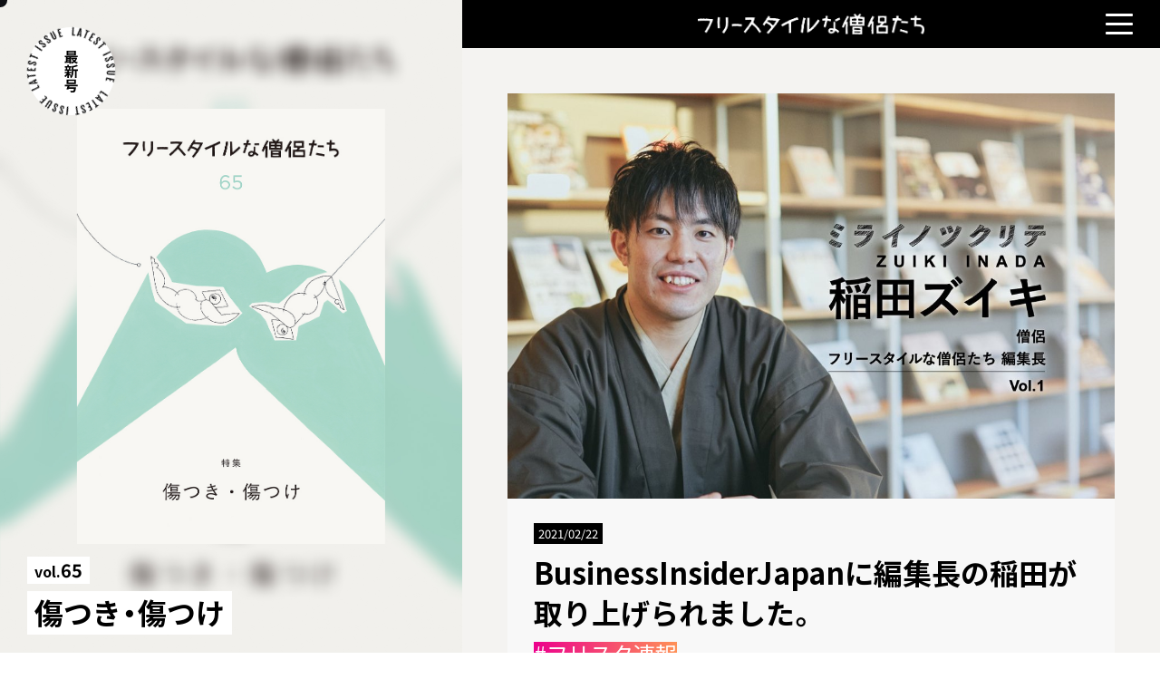

--- FILE ---
content_type: text/html; charset=UTF-8
request_url: https://freemonk.net/2021/02/businessinsiderjapan/
body_size: 7800
content:
<!DOCTYPE html>
<html lang="lang="ja"">
    
<head>
    <meta charset="UTF-8">
    <meta name="viewport" content="width=device-width, initial-scale=1.0, minimum-scale=1.0">
    <meta http-equiv="X-UA-Compatible" content="ie=edge">
        <title>
       BusinessInsiderJapanに編集長の稲田が取り上げられました。｜フリースタイルな僧侶たち    </title>
    <meta name="description" content="BusinessInsiderJapanに編集長の稲田が取り上げられました。">
    <meta name="format-detection" content="telephone=no">
    <!-- Facebook -->
    <meta property="og:url" content="https://freemonk.net/2021/02/businessinsiderjapan/">
    <meta property="og:type" content="website">
    <meta property="og:title" content="BusinessInsiderJapanに編集長の稲田が取り上げられました。｜フリースタイルな僧侶たち">
    <meta property="og:description" content="BusinessInsiderJapanに編集長の稲田が取り上げられました。">
    <meta property="og:image" content="https://freemonk.net/wp-content/uploads/2021/02/inada_zuiki.001-w1280.jpeg">
    <!-- Twitter -->
    <meta name="twitter:card" content="summary_large_image">
    <meta name="twitter:title" content="BusinessInsiderJapanに編集長の稲田が取り上げられました。｜フリースタイルな僧侶たち">
    <meta name="twitter:description" content="BusinessInsiderJapanに編集長の稲田が取り上げられました。">
    <meta name="twitter:image" content="https://freemonk.net/wp-content/uploads/2021/02/inada_zuiki.001-w1280.jpeg">
    <!-- Google+ -->
    <meta itemprop="name" content="BusinessInsiderJapanに編集長の稲田が取り上げられました。｜フリースタイルな僧侶たち">
    <meta itemprop="description" content="BusinessInsiderJapanに編集長の稲田が取り上げられました。">
    <meta itemprop="image" content="https://freemonk.net/wp-content/uploads/2021/02/inada_zuiki.001-w1280.jpeg">
    <!-- favicon等は/common/img/に格納する -->
    <link rel="shortcut icon" href="https://freemonk.net/wp-content/themes/freemonk_new/common/img/favicon.ico">
    <link rel="apple-touch-icon" href="https://freemonk.net/wp-content/themes/freemonk_new/common/img/apple-touch-icon.png">
    <!-- MyCSS -->
    <link rel="stylesheet" href="https://freemonk.net/wp-content/themes/freemonk_new/css/style.css">
    <!-- Google Fonts -->
    <link href="https://fonts.googleapis.com/css?family=Fjalla+One|Noto+Sans+JP:100,400,700&display=swap&subset=japanese" rel="stylesheet">
    <link rel="preconnect" href="https://fonts.gstatic.com">
    <link href="https://fonts.googleapis.com/css2?family=Noto+Serif+JP:wght@900&display=swap" rel="stylesheet">
    <link rel="stylesheet" href="https://cdn.jsdelivr.net/npm/yakuhanjp@3.2.0/dist/css/yakuhanjp-noto.min.css">
    <link rel='dns-prefetch' href='//s.w.org' />
<link rel="alternate" type="application/rss+xml" title="フリースタイルな僧侶たち &raquo; BusinessInsiderJapanに編集長の稲田が取り上げられました。 のコメントのフィード" href="https://freemonk.net/2021/02/businessinsiderjapan/feed/" />
		<script type="text/javascript">
			window._wpemojiSettings = {"baseUrl":"https:\/\/s.w.org\/images\/core\/emoji\/11\/72x72\/","ext":".png","svgUrl":"https:\/\/s.w.org\/images\/core\/emoji\/11\/svg\/","svgExt":".svg","source":{"concatemoji":"https:\/\/freemonk.net\/wp-includes\/js\/wp-emoji-release.min.js?ver=4.9.26"}};
			!function(e,a,t){var n,r,o,i=a.createElement("canvas"),p=i.getContext&&i.getContext("2d");function s(e,t){var a=String.fromCharCode;p.clearRect(0,0,i.width,i.height),p.fillText(a.apply(this,e),0,0);e=i.toDataURL();return p.clearRect(0,0,i.width,i.height),p.fillText(a.apply(this,t),0,0),e===i.toDataURL()}function c(e){var t=a.createElement("script");t.src=e,t.defer=t.type="text/javascript",a.getElementsByTagName("head")[0].appendChild(t)}for(o=Array("flag","emoji"),t.supports={everything:!0,everythingExceptFlag:!0},r=0;r<o.length;r++)t.supports[o[r]]=function(e){if(!p||!p.fillText)return!1;switch(p.textBaseline="top",p.font="600 32px Arial",e){case"flag":return s([55356,56826,55356,56819],[55356,56826,8203,55356,56819])?!1:!s([55356,57332,56128,56423,56128,56418,56128,56421,56128,56430,56128,56423,56128,56447],[55356,57332,8203,56128,56423,8203,56128,56418,8203,56128,56421,8203,56128,56430,8203,56128,56423,8203,56128,56447]);case"emoji":return!s([55358,56760,9792,65039],[55358,56760,8203,9792,65039])}return!1}(o[r]),t.supports.everything=t.supports.everything&&t.supports[o[r]],"flag"!==o[r]&&(t.supports.everythingExceptFlag=t.supports.everythingExceptFlag&&t.supports[o[r]]);t.supports.everythingExceptFlag=t.supports.everythingExceptFlag&&!t.supports.flag,t.DOMReady=!1,t.readyCallback=function(){t.DOMReady=!0},t.supports.everything||(n=function(){t.readyCallback()},a.addEventListener?(a.addEventListener("DOMContentLoaded",n,!1),e.addEventListener("load",n,!1)):(e.attachEvent("onload",n),a.attachEvent("onreadystatechange",function(){"complete"===a.readyState&&t.readyCallback()})),(n=t.source||{}).concatemoji?c(n.concatemoji):n.wpemoji&&n.twemoji&&(c(n.twemoji),c(n.wpemoji)))}(window,document,window._wpemojiSettings);
		</script>
		<style type="text/css">
img.wp-smiley,
img.emoji {
	display: inline !important;
	border: none !important;
	box-shadow: none !important;
	height: 1em !important;
	width: 1em !important;
	margin: 0 .07em !important;
	vertical-align: -0.1em !important;
	background: none !important;
	padding: 0 !important;
}
</style>
<link rel='stylesheet' id='contact-form-7-css'  href='https://freemonk.net/wp-content/plugins/contact-form-7/includes/css/styles.css?ver=5.0.4' type='text/css' media='all' />
<script type='text/javascript' src='https://freemonk.net/wp-includes/js/jquery/jquery.js?ver=1.12.4'></script>
<script type='text/javascript' src='https://freemonk.net/wp-includes/js/jquery/jquery-migrate.min.js?ver=1.4.1'></script>
<link rel='https://api.w.org/' href='https://freemonk.net/wp-json/' />
<link rel="EditURI" type="application/rsd+xml" title="RSD" href="https://freemonk.net/xmlrpc.php?rsd" />
<link rel="wlwmanifest" type="application/wlwmanifest+xml" href="https://freemonk.net/wp-includes/wlwmanifest.xml" /> 
<link rel='prev' title='特集「本気で地獄」発行しました　vol.58' href='https://freemonk.net/2021/01/magazine_58/' />
<link rel='next' title='【限定108部】護摩焚きフリーペーパーを配布します' href='https://freemonk.net/2021/03/goma108/' />
<meta name="generator" content="WordPress 4.9.26" />
<link rel="canonical" href="https://freemonk.net/2021/02/businessinsiderjapan/" />
<link rel='shortlink' href='https://freemonk.net/?p=1949' />
<link rel="alternate" type="application/json+oembed" href="https://freemonk.net/wp-json/oembed/1.0/embed?url=https%3A%2F%2Ffreemonk.net%2F2021%2F02%2Fbusinessinsiderjapan%2F" />
<link rel="alternate" type="text/xml+oembed" href="https://freemonk.net/wp-json/oembed/1.0/embed?url=https%3A%2F%2Ffreemonk.net%2F2021%2F02%2Fbusinessinsiderjapan%2F&#038;format=xml" />
        <script type="application/ld+json">
  {
    "@context": "http://schema.org",
    "@type": "Article",
    "mainEntityOfPage":{
      "@type":"WebPage",
      "@id":"https://freemonk.net/2021/02/businessinsiderjapan/"
    },
    "headline":"BusinessInsiderJapanに編集長の稲田が取り上げられました。",
    "image": [
      "https://freemonk.net/wp-content/uploads/2021/02/inada_zuiki.001-w1280.jpeg"
    ],
    "datePublished": "2021-02-22T12:26:33+09:00",
    "dateModified": "2021-02-22T12:27:53+09:00",
    "publisher": {
      "@type": "Organization",
      "name": "フリースタイルな僧侶たち",
      "logo": {
        "@type": "ImageObject",
        "url": "https://freemonk.net/wp-content/themes/freemonk_new/common/img/logo-white.svg"
      }
    },
    "author": {
      "@type": "Organization",
      "name": "フリースタイルな僧侶たち"
    },
    "description": "BusinessInsiderJapanに編集長の稲田が取り上げられました。"
  }
  </script>
    <script>
    (function() {
        var cx = '004939075468668611490:kv5iqssdjd4';
        var gcse = document.createElement('script');
        gcse.type = 'text/javascript';
        gcse.async = true;
        gcse.src = 'https://cse.google.com/cse.js?cx=' + cx;
        var s = document.getElementsByTagName('script')[0];
        s.parentNode.insertBefore(gcse, s);
    })();
</script>
    <meta name="google-site-verification" content="tXLQAoDKcSiENZp82pRolJXFEV4K-rW38DY6LVCmEJE" /></head>
<body id="lower">    <div class="cursor"></div>
    <div class="stoker"></div>
    <div class="wrap">
        <section class="kv-latest-issue">
                <div class="kv-latest-issue__inner">
                    <div class="kv-latest-issue__magazine"><img src="https://freemonk.net/wp-content/themes/freemonk_new/common/img/kv-latest-issue_magazine@2x.jpg" alt="vol.65 傷つき・傷つけ"></div>
                    <div class="kv-latest-issue__info">
                        <div class="kv-latest-issue__vol"><p><span>vol.</span>65</p></div>
                        <div class="kv-latest-issue__title"><h1>傷つき・傷つけ</h1></div>
                    </div>
                    <div class="kv-latest-issue__circle">
                        <span class="kv-latest-issue__circle-text"></span>
                    </div>
                    <a href="https://freemonk.net/2025/10/vol-65/" class="kv-latest-issue__inner-a"></a>
                </div>
        </section>
        <div class="contents-area">
            <header class="header" id="header">
                <h1 class="header__logo"><a href="https://freemonk.net/"><img src="https://freemonk.net/wp-content/themes/freemonk_new/img/logo-white.png" alt="フリースタイルな僧侶たち"></a></h1>
            </header>
            <div id="nav-toggle" class="nav-toggle">
                <span class="toggle-line"></span>
                <span class="toggle-line"></span>
                <span class="toggle-line"></span>
            </div>
            <nav class="drawer-nav" role="navigation">
                <ul class="drawer-menu">
                    <li class="drawer-search">
                        <gcse:search></gcse:search>
                    </li>
                    <li class="drawer-menu-item drawer-menu-item-first"><a href="https://freemonk.net/about">フリスタについて</a></li>
                    <li class="drawer-menu-item"><a href="https://freemonk.net/distribution">入手方法</a></li>
                    <li class="drawer-menu-item"><a href="https://freemonk.net/magazine">バックナンバー</a></li>
                    <li class="drawer-menu-item"><a href="https://note.com/freemonk_2020/m/m7be9e4bdd6c7" target="_blank">公式note</a></li>
                    <li class="drawer-menu-item"><a href="https://freemonk.stores.jp/" target="_blank">オンラインストア</a></li>
                    <li class="drawer-menu-item"><a href="https://freemonk.net/archive">記事一覧</a></li>
                    <li class="drawer-menu-item"><a href="https://freemonk.net/support">活動を応援していただける方へ</a></li>
                    <li class="drawer-menu-item"><a href="https://freemonk.net/advertisement">広告掲載について</a></li>
                    <li class="drawer-menu-item"><a href="https://freemonk.net/contact">お問い合わせ</a></li>
                    <li class="drawer-bland">
                        <a href="https://freemonk.net/"><div><img src="https://freemonk.net/wp-content/themes/freemonk_new/common/img/logo-white.png" alt="フリースタイルな僧侶たち"></div></a>
                        <p>&copy;2025&nbsp;フリースタイルな僧侶たち</p>
                    </li>
                </ul>
            </nav>
<!-- /header.php -->        <main id="single" class="main post">
            <div class="post_wrap">
                <section class="article_section">
                    <article class="post_article">
                        <div class="article_catch">
                            <div class="catch_img">
                                <img width="1079" height="720" src="https://freemonk.net/wp-content/uploads/2021/02/inada_zuiki.001-w1280.jpeg" class="attachment-thumbnails size-thumbnails wp-post-image" alt="" srcset="https://freemonk.net/wp-content/uploads/2021/02/inada_zuiki.001-w1280.jpeg 1079w, https://freemonk.net/wp-content/uploads/2021/02/inada_zuiki.001-w1280-300x200.jpeg 300w, https://freemonk.net/wp-content/uploads/2021/02/inada_zuiki.001-w1280-768x512.jpeg 768w, https://freemonk.net/wp-content/uploads/2021/02/inada_zuiki.001-w1280-1024x683.jpeg 1024w" sizes="(max-width: 1079px) 100vw, 1079px" />                            </div>
                            <div class="catch_text">
                                <div class="post_date">
                                    <p class="post_date_item">2021/02/22</p>
                                </div>
                                <div class="post_title">
                                    <h1 class="post_title_h1">BusinessInsiderJapanに編集長の稲田が取り上げられました。</h1>
                                </div>
                                <div class="post_special">
                                    <p class="post_special_item"><a href="https://freemonk.net/featured/sokuho/" rel="tag">フリスタ速報</a></p>
                                </div>
                                <div class="post_category">
                                    <p class="post_category_item">
                                        <ul class="post-categories">
	<li><a href="https://freemonk.net/category/column/" rel="category tag">Column</a></li></ul>                                    </p>
                                </div>
                                <div class="tag_share_wrap">
                                    <div class="post_tag">
                                        <p><a href="https://freemonk.net/tag/%e3%83%a1%e3%83%87%e3%82%a3%e3%82%a2%e5%87%ba%e6%bc%94/" rel="tag">メディア出演</a></p>
                                    </div>
                                    <div class="sns_share">
                                        <div class="share_title">
                                            <p class="share_title_item">SHARE</p>
                                        </div>
                                        <div class="sns_icons">
                                            
<div><a href="https://twitter.com/intent/tweet?source=https%3A%2F%2Ffreemonk.net%2F2021%2F02%2Fbusinessinsiderjapan%2F&amp;text=BusinessInsiderJapan%E3%81%AB%E7%B7%A8%E9%9B%86%E9%95%B7%E3%81%AE%E7%A8%B2%E7%94%B0%E3%81%8C%E5%8F%96%E3%82%8A%E4%B8%8A%E3%81%92%E3%82%89%E3%82%8C%E3%81%BE%E3%81%97%E3%81%9F%E3%80%82｜フリースタイルな僧侶たち%0ahttps%3A%2F%2Ffreemonk.net%2F2021%2F02%2Fbusinessinsiderjapan%2F" target="_blank"><img src="https://freemonk.net/wp-content/themes/freemonk_new/img/twitter-logo.svg" alt=""></a></div>
<div><a href="https://www.facebook.com/sharer/sharer.php?u=https%3A%2F%2Ffreemonk.net%2F2021%2F02%2Fbusinessinsiderjapan%2F&amp;quote=BusinessInsiderJapan%E3%81%AB%E7%B7%A8%E9%9B%86%E9%95%B7%E3%81%AE%E7%A8%B2%E7%94%B0%E3%81%8C%E5%8F%96%E3%82%8A%E4%B8%8A%E3%81%92%E3%82%89%E3%82%8C%E3%81%BE%E3%81%97%E3%81%9F%E3%80%82｜フリースタイルな僧侶たち" target="_blank"><img src="https://freemonk.net/wp-content/themes/freemonk_new/img/fb-logo.svg" alt=""></a></div>
<div><a href="https://timeline.line.me/social-plugin/share?url=https%3A%2F%2Ffreemonk.net%2F2021%2F02%2Fbusinessinsiderjapan%2F" target="_blank"><img src="https://freemonk.net/wp-content/themes/freemonk_new/img/line-logo.svg" alt=""></a></div>                                        </div>
                                    </div>
                                </div>
                            </div>
                        </div>
                        <div class="article_body">
                            <p>ミレニアル世代のためのオンライン経済メディア「BusinessInsiderJapan」の連載 #ミライノツクリテ に、フリースタイルな僧侶たち三代目編集長の稲田が取り上げられました。</p>
<p>全４回、初回のみ無料で読むことができます。初回には代表である加賀のコメントも掲載されております。</p>
<p><a href="https://www.businessinsider.jp/post-229687?utm_source=dlvr.it&amp;utm_medium=twitter&amp;utm_campaign=01b733b7a2c7c8fee3f3ad478de4373d" target="_blank" rel="noopener">【稲田ズイキ・僧侶1】400年続く寺の副住職は自称｢煩悩クリエイター｣編集長</a></p>
<p>&nbsp;</p>
<p>フリースタイルな僧侶たちの活動にご興味を持ち、ご支援いただける方がいらっしゃいましたら、こちらからサポーター登録ができます。</p>
<p><a href="https://freemonk.net/support/">→活動を応援していただける方へ</a></p>
<p>引き続き、フリースタイルな僧侶たちを何卒よろしくお願いいたします。</p>
                        </div>
                        <div class="sns_share_bottom_wrap">
                            <div class="sns_share sns_share_bottom">
                                <div class="share_title">
                                    <p class="share_title_item">SHARE</p>
                                </div>
                                <div class="sns_icons">
                                    
<div><a href="https://twitter.com/intent/tweet?source=https%3A%2F%2Ffreemonk.net%2F2021%2F02%2Fbusinessinsiderjapan%2F&amp;text=BusinessInsiderJapan%E3%81%AB%E7%B7%A8%E9%9B%86%E9%95%B7%E3%81%AE%E7%A8%B2%E7%94%B0%E3%81%8C%E5%8F%96%E3%82%8A%E4%B8%8A%E3%81%92%E3%82%89%E3%82%8C%E3%81%BE%E3%81%97%E3%81%9F%E3%80%82｜フリースタイルな僧侶たち%0ahttps%3A%2F%2Ffreemonk.net%2F2021%2F02%2Fbusinessinsiderjapan%2F" target="_blank"><img src="https://freemonk.net/wp-content/themes/freemonk_new/img/twitter-logo.svg" alt=""></a></div>
<div><a href="https://www.facebook.com/sharer/sharer.php?u=https%3A%2F%2Ffreemonk.net%2F2021%2F02%2Fbusinessinsiderjapan%2F&amp;quote=BusinessInsiderJapan%E3%81%AB%E7%B7%A8%E9%9B%86%E9%95%B7%E3%81%AE%E7%A8%B2%E7%94%B0%E3%81%8C%E5%8F%96%E3%82%8A%E4%B8%8A%E3%81%92%E3%82%89%E3%82%8C%E3%81%BE%E3%81%97%E3%81%9F%E3%80%82｜フリースタイルな僧侶たち" target="_blank"><img src="https://freemonk.net/wp-content/themes/freemonk_new/img/fb-logo.svg" alt=""></a></div>
<div><a href="https://timeline.line.me/social-plugin/share?url=https%3A%2F%2Ffreemonk.net%2F2021%2F02%2Fbusinessinsiderjapan%2F" target="_blank"><img src="https://freemonk.net/wp-content/themes/freemonk_new/img/line-logo.svg" alt=""></a></div>                                </div>
                            </div>
                        </div>
                    </article>
                </section>
            </div>
            
<section class="related_section fade-in">
    <div class="related_title title_h2">
        <h2>Related&nbsp;Posts</h2>
    </div>
    <ul class="related_wrapper">
                    <li class="related_item">
                <div class="related_thumb">
                    <a href="https://freemonk.net/2022/06/goods/" class="no_transparent">
                        <div class="img_gradient">
                            <img width="1717" height="1038" src="https://freemonk.net/wp-content/uploads/2022/06/DSCF0015.jpg" class="attachment-thumbnails size-thumbnails wp-post-image" alt="" srcset="https://freemonk.net/wp-content/uploads/2022/06/DSCF0015.jpg 1717w, https://freemonk.net/wp-content/uploads/2022/06/DSCF0015-300x181.jpg 300w, https://freemonk.net/wp-content/uploads/2022/06/DSCF0015-768x464.jpg 768w, https://freemonk.net/wp-content/uploads/2022/06/DSCF0015-1024x619.jpg 1024w" sizes="(max-width: 1717px) 100vw, 1717px" />                        </div>
                    </a>
                </div>
                <div class="related_box">
                    <div class="related_box_special">
                        <p><a href="https://freemonk.net/featured/sokuho/" rel="tag">フリスタ速報</a></p>
                    </div>
                    <div class="related_box_category">
                        <ul class="post-categories">
	<li><a href="https://freemonk.net/category/column/" rel="category tag">Column</a></li></ul>                    </div>
                    <div class="related_box_title">
                        <p>
                            <a href="https://freemonk.net/2022/06/goods/">
                                フリースタイルな僧侶たちのグッズをリリースしました。                            </a>
                        </p>
                    </div>
                </div>
            </li>
                    <li class="related_item">
                <div class="related_thumb">
                    <a href="https://freemonk.net/2021/06/brutus/" class="no_transparent">
                        <div class="img_gradient">
                            <img width="900" height="600" src="https://freemonk.net/wp-content/uploads/2021/06/DSC00933.jpg" class="attachment-thumbnails size-thumbnails wp-post-image" alt="" srcset="https://freemonk.net/wp-content/uploads/2021/06/DSC00933.jpg 900w, https://freemonk.net/wp-content/uploads/2021/06/DSC00933-300x200.jpg 300w, https://freemonk.net/wp-content/uploads/2021/06/DSC00933-768x512.jpg 768w" sizes="(max-width: 900px) 100vw, 900px" />                        </div>
                    </a>
                </div>
                <div class="related_box">
                    <div class="related_box_special">
                        <p><a href="https://freemonk.net/featured/sokuho/" rel="tag">フリスタ速報</a></p>
                    </div>
                    <div class="related_box_category">
                        <ul class="post-categories">
	<li><a href="https://freemonk.net/category/column/" rel="category tag">Column</a></li></ul>                    </div>
                    <div class="related_box_title">
                        <p>
                            <a href="https://freemonk.net/2021/06/brutus/">
                                BRUTUSにフリースタイルな僧侶たちが取り上げられました。                            </a>
                        </p>
                    </div>
                </div>
            </li>
                    <li class="related_item">
                <div class="related_thumb">
                    <a href="https://freemonk.net/2021/05/jushoku/" class="no_transparent">
                        <div class="img_gradient">
                            <img width="600" height="400" src="https://freemonk.net/wp-content/uploads/2021/05/6b5bca243057dcab03ce31e6b05ff0ca.jpg" class="attachment-thumbnails size-thumbnails wp-post-image" alt="" srcset="https://freemonk.net/wp-content/uploads/2021/05/6b5bca243057dcab03ce31e6b05ff0ca.jpg 600w, https://freemonk.net/wp-content/uploads/2021/05/6b5bca243057dcab03ce31e6b05ff0ca-300x200.jpg 300w" sizes="(max-width: 600px) 100vw, 600px" />                        </div>
                    </a>
                </div>
                <div class="related_box">
                    <div class="related_box_special">
                        <p><a href="https://freemonk.net/featured/sokuho/" rel="tag">フリスタ速報</a></p>
                    </div>
                    <div class="related_box_category">
                        <ul class="post-categories">
	<li><a href="https://freemonk.net/category/column/" rel="category tag">Column</a></li></ul>                    </div>
                    <div class="related_box_title">
                        <p>
                            <a href="https://freemonk.net/2021/05/jushoku/">
                                月刊住職にフリースタイルな僧侶たちが取り上げられました。                            </a>
                        </p>
                    </div>
                </div>
            </li>
                    </ul>
</section>
        </main>
        <!-- /.main -->
<!-- footer.php -->
            <footer class="footer">
                                <section class="footer_magazine fade-in">
                    <div class="footer_magazine_title title_h2">
                        <h2>Magazine</h2>
                    </div>
                    <!-- スライダー全体を括るメインコンテナ -->
                    <div class="swiper-custom-wrap">
                        <div class="swiper-container">
                            <!-- 全スライドをまとめるラッパー -->
                            <div class="swiper-wrapper">
                                <!-- 各スライド -->
                                                            <div class="swiper-slide"> 
                                    <div class="footer_magazine_thumb img_gradient">
                                        <img src="https://freemonk.net/wp-content/uploads/2025/10/vol65_top.jpg" alt="傷つき・傷つけ">
                                    </div>
                                    <div class="footer_magazine_box">
                                        <div>
                                            <p class="footer_magazine_box_vol"><a href="https://freemonk.net/magazine/vol-65/">vol.65</a></p>
                                        </div>
                                        <div>
                                            <p class="footer_magazine_box_title"><a href="https://freemonk.net/magazine/vol-65/">傷つき・傷つけ</a></p>
                                        </div>
                                    </div>
                                    <a href="https://freemonk.net/magazine/vol-65/" class="footer_magazine_link"></a>
                                </div>
                                                            <div class="swiper-slide"> 
                                    <div class="footer_magazine_thumb img_gradient">
                                        <img src="https://freemonk.net/wp-content/uploads/2025/03/vol64-top.jpg" alt="今日もはたらく">
                                    </div>
                                    <div class="footer_magazine_box">
                                        <div>
                                            <p class="footer_magazine_box_vol"><a href="https://freemonk.net/magazine/vol-64/">vol.64</a></p>
                                        </div>
                                        <div>
                                            <p class="footer_magazine_box_title"><a href="https://freemonk.net/magazine/vol-64/">今日もはたらく</a></p>
                                        </div>
                                    </div>
                                    <a href="https://freemonk.net/magazine/vol-64/" class="footer_magazine_link"></a>
                                </div>
                                                            <div class="swiper-slide"> 
                                    <div class="footer_magazine_thumb img_gradient">
                                        <img src="https://freemonk.net/wp-content/uploads/2024/06/vol.63_topmini.jpg" alt="謝｜15周年記念号">
                                    </div>
                                    <div class="footer_magazine_box">
                                        <div>
                                            <p class="footer_magazine_box_vol"><a href="https://freemonk.net/magazine/vol-63/">vol.63</a></p>
                                        </div>
                                        <div>
                                            <p class="footer_magazine_box_title"><a href="https://freemonk.net/magazine/vol-63/">謝｜15周年記念号</a></p>
                                        </div>
                                    </div>
                                    <a href="https://freemonk.net/magazine/vol-63/" class="footer_magazine_link"></a>
                                </div>
                                                        </div>
                        </div>
                        <!-- 前後スライドへのナビゲーションボタン(矢印)を表示する場合 -->
                        <div class="swiper-button-prev"></div>
                        <div class="swiper-button-next"></div>
                    </div>
                    <div class="footer_magazine_button link_button">
                        <a href="https://freemonk.net/magazine">バックナンバーを見る</a>
                    </div>
                </section>
                                <section class="footer_banner">
                    <div class="footer_banner_item"><a href="https://freemonk.net/2019/09/buddhania2019/"><img src="https://freemonk.net/wp-content/themes/freemonk_new/common/img/footer_banner_1.jpg" alt=""></a></div>
                    <div class="footer_banner_item"><a href="https://freemonk.net/featured/regular-meetings/"><img src="https://freemonk.net/wp-content/themes/freemonk_new/common/img/footer_banner_2.jpg" alt=""></a></div>
                    <div class="footer_banner_item"><a href="https://freemonk.net/distribution"><img src="https://freemonk.net/wp-content/themes/freemonk_new/common/img/footer_banner_3.jpg" alt=""></a></div>
                    <div class="footer_banner_item"><a href="https://freemonk.net/support"><img src="https://freemonk.net/wp-content/themes/freemonk_new/common/img/footer_banner_4.jpg" alt=""></a></div>
                </section>
                <section class="footer_sitemap">
                    <div class="footer_sitemap_wrap">
                        <div class="footer_sitemap_logo">
                            <a href="https://freemonk.net/"><img src="https://freemonk.net/wp-content/themes/freemonk_new/common/img/logo-white-footer.png" alt="フリースタイルな僧侶たち"></a>
                        </div>
                        <div class="footer_sitemap_sns_nav_wrap">
                            <div class="footer_sitemap_sns">
                                <ul class="footer_sitemap_sns_box">
                                    <li class="footer_sitemap_sns_box_item"><a href="https://twitter.com/freemonk_web" target="_blank"><img src="https://freemonk.net/wp-content/themes/freemonk_new/common/img/twitter-logo-white.svg" alt=""></a></li>
                                    <li class="footer_sitemap_sns_box_item"><a href="https://www.facebook.com/freemonk.net/" target="_blank"><img src="https://freemonk.net/wp-content/themes/freemonk_new/common/img/fb-logo-white.svg" alt=""></a></li>
                                    <li class="footer_sitemap_sns_box_item"><a href="https://www.instagram.com/freemonk_official/" target="_blank"><img src="https://freemonk.net/wp-content/themes/freemonk_new/common/img/insta-logo-white.svg" alt=""></a></li>
                                </ul>
                            </div>
                            <nav class="footer_sitemap_nav">
                                <ul class="footer_sitemap_nav_ul">
                                    <li class="footer_sitemap_nav_ul_item"><a href="https://freemonk.net/about">フリスタについて</a></li>
                                    <li class="footer_sitemap_nav_ul_item"><a href="https://freemonk.net/archive">記事一覧</a></li>
                                    <li class="footer_sitemap_nav_ul_item"><a href="https://freemonk.net/category/event">イベント一覧</a></li>
                                    <li class="footer_sitemap_nav_ul_item"><a href="https://freemonk.net/advertisement">広告掲載について</a></li>
                                    <li class="footer_sitemap_nav_ul_item"><a href="https://freemonk.net/contact">お問い合わせ</a></li>
                                </ul>
                                <ul class="footer_sitemap_nav_ul">
                                    <li class="footer_sitemap_nav_ul_item"><a href="https://freemonk.net/magazine">バックナンバー</a></li>
                                    <li class="footer_sitemap_nav_ul_item"><a href="https://freemonk.net/distribution">入手方法</a></li>
                                    <li class="footer_sitemap_nav_ul_item"><a href="https://freemonk.net/support">活動を応援していただける方へ</a></li>
                                    <li class="footer_sitemap_nav_ul_item"><a href="https://note.com/freemonk_2020/m/m7be9e4bdd6c7" target="_blank">公式note</a></li>
                                    <li class="footer_sitemap_nav_ul_item"><a href="https://freemonk.stores.jp/" target="_blank">オンラインストア</a></li>
                                </ul>
                            </nav>
                        </div>
                        <div class="footer_sitemap_copy">
                            <p>&copy;2025&nbsp;フリースタイルな僧侶たち</p>
                        </div>
                    </div>
                </section>
            </footer>
        </div>
    </div>
<!-- JavaScriptは以下に記述する -->
    <!-- jquery & iScroll -->
    <script src="https://ajax.googleapis.com/ajax/libs/jquery/1.11.3/jquery.min.js"></script>
    <script src="https://cdnjs.cloudflare.com/ajax/libs/iScroll/5.1.3/iscroll.min.js"></script>
    <!-- swiper.js -->
    <script src="https://cdnjs.cloudflare.com/ajax/libs/Swiper/4.0.7/js/swiper.min.js"></script>
    <!-- GSAP TweenMax -->
    <script src="//cdnjs.cloudflare.com/ajax/libs/gsap/latest/TweenMax.min.js"></script>
    <!-- Facebookタイムライン -->
    <div id="fb-root"></div>
    <script>(function (d, s, id) {
            var js, fjs = d.getElementsByTagName(s)[0];
            if (d.getElementById(id)) return;
            js = d.createElement(s); js.id = id;
            js.src = 'https://connect.facebook.net/ja_JP/sdk.js#xfbml=1&version=v3.1';
            fjs.parentNode.insertBefore(js, fjs);
        }(document, 'script', 'facebook-jssdk'));</script>
    <!-- オプション（共通） -->
    <script src="https://freemonk.net/wp-content/themes/freemonk_new/common/js/common.js"></script>
    <!-- Global site tag (gtag.js) - Google Analytics -->
    <script async src="https://www.googletagmanager.com/gtag/js?id=UA-128922158-1"></script>
    <script>
    window.dataLayer = window.dataLayer || [];
    function gtag(){dataLayer.push(arguments);}
    gtag('js', new Date());

    gtag('config', 'UA-128922158-1');
    </script>
    <!-- User Heat Tag -->
    <script type="text/javascript">
    (function(add, cla){window['UserHeatTag']=cla;window[cla]=window[cla]||function(){(window[cla].q=window[cla].q||[]).push(arguments)},window[cla].l=1*new Date();var ul=document.createElement('script');var tag = document.getElementsByTagName('script')[0];ul.async=1;ul.src=add;tag.parentNode.insertBefore(ul,tag);})('//uh.nakanohito.jp/uhj2/uh.js', '_uhtracker');_uhtracker({id:'uhxUHJuvGW'});
    </script>
    <!-- End User Heat Tag -->
    <script type='text/javascript'>
/* <![CDATA[ */
var wpcf7 = {"apiSettings":{"root":"https:\/\/freemonk.net\/wp-json\/contact-form-7\/v1","namespace":"contact-form-7\/v1"},"recaptcha":{"messages":{"empty":"\u3042\u306a\u305f\u304c\u30ed\u30dc\u30c3\u30c8\u3067\u306f\u306a\u3044\u3053\u3068\u3092\u8a3c\u660e\u3057\u3066\u304f\u3060\u3055\u3044\u3002"}}};
/* ]]> */
</script>
<script type='text/javascript' src='https://freemonk.net/wp-content/plugins/contact-form-7/includes/js/scripts.js?ver=5.0.4'></script>
<script type='text/javascript' src='https://freemonk.net/wp-includes/js/wp-embed.min.js?ver=4.9.26'></script>
</body>
</html>
<!-- /footer.php -->

--- FILE ---
content_type: text/css
request_url: https://freemonk.net/wp-content/themes/freemonk_new/css/style.css
body_size: 12059
content:
html,body,a,abbr,address,area,article,aside,audio,b,blockquote,button,canvas,caption,cite,code,col,colgroup,data,datalist,dd,del,dfn,div,dl,dt,em,embed,fieldset,figcaption,figure,footer,form,h1,h2,h3,h4,h5,h6,header,i,iframe,img,input,ins,kbd,label,legend,li,main,map,mark,menu,nav,object,ol,optgroup,option,output,p,param,pre,progress,q,rb,rp,rt,rtc,ruby,s,samp,section,small,span,strong,sub,sup,table,tbody,td,textarea,tfoot,th,thead,time,tr,u,ul,var,video,wbr{margin:0;padding:0;border:0;font-size:100%;font:inherit;vertical-align:baseline}article,aside,figcaption,figure,footer,header,main,menu,nav,section{display:block}ol,ul{list-style:none}blockquote,q{quotes:none}blockquote:before,blockquote:after,q:before,q:after{content:'';content:none}table{border-collapse:collapse;border-spacing:0}a{color:inherit;text-decoration:none;-webkit-transition:.3s;transition:.3s}a:visited{color:inherit}a:hover{opacity:.7}html{-webkit-box-sizing:border-box;box-sizing:border-box}*,*::before,*::after{-webkit-box-sizing:inherit;box-sizing:inherit}body{line-height:1.5}img{display:block;width:100%;height:100%}small{font-size:inherit}iframe{width:100% !important}.clearfix:after{content:"";clear:both;display:block}.swiper-container{margin:0 auto;position:relative;overflow:hidden;list-style:none;padding:0;z-index:1}.swiper-container-no-flexbox .swiper-slide{float:left}.swiper-container-vertical>.swiper-wrapper{-webkit-box-orient:vertical;-webkit-box-direction:normal;-ms-flex-direction:column;flex-direction:column}.swiper-wrapper{position:relative;width:100%;height:100%;z-index:1;display:-webkit-box;display:-ms-flexbox;display:flex;-webkit-transition-property:-webkit-transform;transition-property:-webkit-transform;transition-property:transform;transition-property:transform, -webkit-transform;transition-property:transform,-webkit-transform;-webkit-box-sizing:content-box;box-sizing:content-box}.swiper-container-android .swiper-slide,.swiper-wrapper{-webkit-transform:translate3d(0, 0, 0);transform:translate3d(0, 0, 0)}.swiper-container-multirow>.swiper-wrapper{-ms-flex-wrap:wrap;flex-wrap:wrap}.swiper-container-free-mode>.swiper-wrapper{-webkit-transition-timing-function:ease-out;transition-timing-function:ease-out;margin:0 auto}.swiper-slide{-ms-flex-negative:0;flex-shrink:0;width:100%;height:100%;position:relative;-webkit-transition-property:-webkit-transform;transition-property:-webkit-transform;transition-property:transform;transition-property:transform, -webkit-transform;transition-property:transform,-webkit-transform}.swiper-invisible-blank-slide{visibility:hidden}.swiper-container-autoheight,.swiper-container-autoheight .swiper-slide{height:auto}.swiper-container-autoheight .swiper-wrapper{-webkit-box-align:start;-ms-flex-align:start;align-items:flex-start;-webkit-transition-property:height,-webkit-transform;transition-property:height,-webkit-transform;transition-property:transform,height;transition-property:transform,height,-webkit-transform}.swiper-container-3d{-webkit-perspective:1200px;perspective:1200px}.swiper-container-3d .swiper-cube-shadow,.swiper-container-3d .swiper-slide,.swiper-container-3d .swiper-slide-shadow-bottom,.swiper-container-3d .swiper-slide-shadow-left,.swiper-container-3d .swiper-slide-shadow-right,.swiper-container-3d .swiper-slide-shadow-top,.swiper-container-3d .swiper-wrapper{-webkit-transform-style:preserve-3d;transform-style:preserve-3d}.swiper-container-3d .swiper-slide-shadow-bottom,.swiper-container-3d .swiper-slide-shadow-left,.swiper-container-3d .swiper-slide-shadow-right,.swiper-container-3d .swiper-slide-shadow-top{position:absolute;left:0;top:0;width:100%;height:100%;pointer-events:none;z-index:10}.swiper-container-3d .swiper-slide-shadow-left{background-image:-webkit-gradient(linear, right top, left top, from(rgba(0,0,0,0.5)), to(rgba(0,0,0,0)));background-image:linear-gradient(to left, rgba(0,0,0,0.5), rgba(0,0,0,0))}.swiper-container-3d .swiper-slide-shadow-right{background-image:-webkit-gradient(linear, left top, right top, from(rgba(0,0,0,0.5)), to(rgba(0,0,0,0)));background-image:linear-gradient(to right, rgba(0,0,0,0.5), rgba(0,0,0,0))}.swiper-container-3d .swiper-slide-shadow-top{background-image:-webkit-gradient(linear, left bottom, left top, from(rgba(0,0,0,0.5)), to(rgba(0,0,0,0)));background-image:linear-gradient(to top, rgba(0,0,0,0.5), rgba(0,0,0,0))}.swiper-container-3d .swiper-slide-shadow-bottom{background-image:-webkit-gradient(linear, left top, left bottom, from(rgba(0,0,0,0.5)), to(rgba(0,0,0,0)));background-image:linear-gradient(to bottom, rgba(0,0,0,0.5), rgba(0,0,0,0))}.swiper-container-wp8-horizontal,.swiper-container-wp8-horizontal>.swiper-wrapper{-ms-touch-action:pan-y;touch-action:pan-y}.swiper-container-wp8-vertical,.swiper-container-wp8-vertical>.swiper-wrapper{-ms-touch-action:pan-x;touch-action:pan-x}.swiper-button-next,.swiper-button-prev{position:absolute;top:50%;width:27px;height:44px;margin-top:-22px;z-index:10;cursor:pointer;background-size:27px 44px;background-position:center;background-repeat:no-repeat}.swiper-button-next.swiper-button-disabled,.swiper-button-prev.swiper-button-disabled{opacity:.35;cursor:auto;pointer-events:none}.swiper-button-prev,.swiper-container-rtl .swiper-button-next{background-image:url("data:image/svg+xml;charset=utf-8,%3Csvg%20xmlns%3D'http%3A%2F%2Fwww.w3.org%2F2000%2Fsvg'%20viewBox%3D'0%200%2027%2044'%3E%3Cpath%20d%3D'M0%2C22L22%2C0l2.1%2C2.1L4.2%2C22l19.9%2C19.9L22%2C44L0%2C22L0%2C22L0%2C22z'%20fill%3D'%23007aff'%2F%3E%3C%2Fsvg%3E");left:10px;right:auto}.swiper-button-next,.swiper-container-rtl .swiper-button-prev{background-image:url("data:image/svg+xml;charset=utf-8,%3Csvg%20xmlns%3D'http%3A%2F%2Fwww.w3.org%2F2000%2Fsvg'%20viewBox%3D'0%200%2027%2044'%3E%3Cpath%20d%3D'M27%2C22L27%2C22L5%2C44l-2.1-2.1L22.8%2C22L2.9%2C2.1L5%2C0L27%2C22L27%2C22z'%20fill%3D'%23007aff'%2F%3E%3C%2Fsvg%3E");right:10px;left:auto}.swiper-button-prev.swiper-button-white,.swiper-container-rtl .swiper-button-next.swiper-button-white{background-image:url("data:image/svg+xml;charset=utf-8,%3Csvg%20xmlns%3D'http%3A%2F%2Fwww.w3.org%2F2000%2Fsvg'%20viewBox%3D'0%200%2027%2044'%3E%3Cpath%20d%3D'M0%2C22L22%2C0l2.1%2C2.1L4.2%2C22l19.9%2C19.9L22%2C44L0%2C22L0%2C22L0%2C22z'%20fill%3D'%23ffffff'%2F%3E%3C%2Fsvg%3E")}.swiper-button-next.swiper-button-white,.swiper-container-rtl .swiper-button-prev.swiper-button-white{background-image:url("data:image/svg+xml;charset=utf-8,%3Csvg%20xmlns%3D'http%3A%2F%2Fwww.w3.org%2F2000%2Fsvg'%20viewBox%3D'0%200%2027%2044'%3E%3Cpath%20d%3D'M27%2C22L27%2C22L5%2C44l-2.1-2.1L22.8%2C22L2.9%2C2.1L5%2C0L27%2C22L27%2C22z'%20fill%3D'%23ffffff'%2F%3E%3C%2Fsvg%3E")}.swiper-button-prev.swiper-button-black,.swiper-container-rtl .swiper-button-next.swiper-button-black{background-image:url("data:image/svg+xml;charset=utf-8,%3Csvg%20xmlns%3D'http%3A%2F%2Fwww.w3.org%2F2000%2Fsvg'%20viewBox%3D'0%200%2027%2044'%3E%3Cpath%20d%3D'M0%2C22L22%2C0l2.1%2C2.1L4.2%2C22l19.9%2C19.9L22%2C44L0%2C22L0%2C22L0%2C22z'%20fill%3D'%23000000'%2F%3E%3C%2Fsvg%3E")}.swiper-button-next.swiper-button-black,.swiper-container-rtl .swiper-button-prev.swiper-button-black{background-image:url("data:image/svg+xml;charset=utf-8,%3Csvg%20xmlns%3D'http%3A%2F%2Fwww.w3.org%2F2000%2Fsvg'%20viewBox%3D'0%200%2027%2044'%3E%3Cpath%20d%3D'M27%2C22L27%2C22L5%2C44l-2.1-2.1L22.8%2C22L2.9%2C2.1L5%2C0L27%2C22L27%2C22z'%20fill%3D'%23000000'%2F%3E%3C%2Fsvg%3E")}.swiper-pagination{position:absolute;text-align:center;-webkit-transition:.3s opacity;transition:.3s opacity;-webkit-transform:translate3d(0, 0, 0);transform:translate3d(0, 0, 0);z-index:10}.swiper-pagination.swiper-pagination-hidden{opacity:0}.swiper-container-horizontal>.swiper-pagination-bullets,.swiper-pagination-custom,.swiper-pagination-fraction{bottom:10px;left:0;width:100%}.swiper-pagination-bullets-dynamic{overflow:hidden;font-size:0}.swiper-pagination-bullets-dynamic .swiper-pagination-bullet{-webkit-transform:scale(0.33);transform:scale(0.33);position:relative}.swiper-pagination-bullets-dynamic .swiper-pagination-bullet-active{-webkit-transform:scale(1);transform:scale(1)}.swiper-pagination-bullets-dynamic .swiper-pagination-bullet-active-prev{-webkit-transform:scale(0.66);transform:scale(0.66)}.swiper-pagination-bullets-dynamic .swiper-pagination-bullet-active-prev-prev{-webkit-transform:scale(0.33);transform:scale(0.33)}.swiper-pagination-bullets-dynamic .swiper-pagination-bullet-active-next{-webkit-transform:scale(0.66);transform:scale(0.66)}.swiper-pagination-bullets-dynamic .swiper-pagination-bullet-active-next-next{-webkit-transform:scale(0.33);transform:scale(0.33)}.swiper-pagination-bullet{width:8px;height:8px;display:inline-block;border-radius:100%;background:#000;opacity:.2}button.swiper-pagination-bullet{border:none;margin:0;padding:0;-webkit-box-shadow:none;box-shadow:none;-webkit-appearance:none;-moz-appearance:none;appearance:none}.swiper-pagination-clickable .swiper-pagination-bullet{cursor:pointer}.swiper-pagination-bullet-active{opacity:1;background:#007aff}.swiper-container-vertical>.swiper-pagination-bullets{right:10px;top:50%;-webkit-transform:translate3d(0, -50%, 0);transform:translate3d(0, -50%, 0)}.swiper-container-vertical>.swiper-pagination-bullets .swiper-pagination-bullet{margin:6px 0;display:block}.swiper-container-vertical>.swiper-pagination-bullets.swiper-pagination-bullets-dynamic{top:50%;-webkit-transform:translateY(-50%);transform:translateY(-50%);width:8px}.swiper-container-vertical>.swiper-pagination-bullets.swiper-pagination-bullets-dynamic .swiper-pagination-bullet{display:inline-block;-webkit-transition:.2s top,.2s -webkit-transform;transition:.2s top,.2s -webkit-transform;-webkit-transition:.2s transform,.2s top;transition:.2s transform,.2s top;-webkit-transition:.2s transform,.2s top,.2s -webkit-transform;transition:.2s transform,.2s top,.2s -webkit-transform}.swiper-container-horizontal>.swiper-pagination-bullets .swiper-pagination-bullet{margin:0 4px}.swiper-container-horizontal>.swiper-pagination-bullets.swiper-pagination-bullets-dynamic{left:50%;-webkit-transform:translateX(-50%);transform:translateX(-50%);white-space:nowrap}.swiper-container-horizontal>.swiper-pagination-bullets.swiper-pagination-bullets-dynamic .swiper-pagination-bullet{-webkit-transition:.2s left,.2s -webkit-transform;transition:.2s left,.2s -webkit-transform;-webkit-transition:.2s transform,.2s left;transition:.2s transform,.2s left;-webkit-transition:.2s transform,.2s left,.2s -webkit-transform;transition:.2s transform,.2s left,.2s -webkit-transform}.swiper-container-horizontal.swiper-container-rtl>.swiper-pagination-bullets-dynamic .swiper-pagination-bullet{-webkit-transition:.2s right,.2s -webkit-transform;transition:.2s right,.2s -webkit-transform;-webkit-transition:.2s transform,.2s right;transition:.2s transform,.2s right;-webkit-transition:.2s transform,.2s right,.2s -webkit-transform;transition:.2s transform,.2s right,.2s -webkit-transform}.swiper-pagination-progressbar{background:rgba(0,0,0,0.25);position:absolute}.swiper-pagination-progressbar .swiper-pagination-progressbar-fill{background:#007aff;position:absolute;left:0;top:0;width:100%;height:100%;-webkit-transform:scale(0);transform:scale(0);-webkit-transform-origin:left top;transform-origin:left top}.swiper-container-rtl .swiper-pagination-progressbar .swiper-pagination-progressbar-fill{-webkit-transform-origin:right top;transform-origin:right top}.swiper-container-horizontal>.swiper-pagination-progressbar{width:100%;height:4px;left:0;top:0}.swiper-container-vertical>.swiper-pagination-progressbar{width:4px;height:100%;left:0;top:0}.swiper-pagination-white .swiper-pagination-bullet-active{background:#fff}.swiper-pagination-progressbar.swiper-pagination-white{background:rgba(255,255,255,0.25)}.swiper-pagination-progressbar.swiper-pagination-white .swiper-pagination-progressbar-fill{background:#fff}.swiper-pagination-black .swiper-pagination-bullet-active{background:#000}.swiper-pagination-progressbar.swiper-pagination-black{background:rgba(0,0,0,0.25)}.swiper-pagination-progressbar.swiper-pagination-black .swiper-pagination-progressbar-fill{background:#000}.swiper-scrollbar{border-radius:10px;position:relative;-ms-touch-action:none;background:rgba(0,0,0,0.1)}.swiper-container-horizontal>.swiper-scrollbar{position:absolute;left:1%;bottom:3px;z-index:50;height:5px;width:98%}.swiper-container-vertical>.swiper-scrollbar{position:absolute;right:3px;top:1%;z-index:50;width:5px;height:98%}.swiper-scrollbar-drag{height:100%;width:100%;position:relative;background:rgba(0,0,0,0.5);border-radius:10px;left:0;top:0}.swiper-scrollbar-cursor-drag{cursor:move}.swiper-zoom-container{width:100%;height:100%;display:-webkit-box;display:-ms-flexbox;display:flex;-webkit-box-pack:center;-ms-flex-pack:center;justify-content:center;-webkit-box-align:center;-ms-flex-align:center;align-items:center;text-align:center}.swiper-zoom-container>canvas,.swiper-zoom-container>img,.swiper-zoom-container>svg{max-width:100%;max-height:100%;-o-object-fit:contain;object-fit:contain}.swiper-slide-zoomed{cursor:move}.swiper-lazy-preloader{width:42px;height:42px;position:absolute;left:50%;top:50%;margin-left:-21px;margin-top:-21px;z-index:10;-webkit-transform-origin:50%;transform-origin:50%;-webkit-animation:swiper-preloader-spin 1s steps(12, end) infinite;animation:swiper-preloader-spin 1s steps(12, end) infinite}.swiper-lazy-preloader:after{display:block;content:'';width:100%;height:100%;background-image:url("data:image/svg+xml;charset=utf-8,%3Csvg%20viewBox%3D'0%200%20120%20120'%20xmlns%3D'http%3A%2F%2Fwww.w3.org%2F2000%2Fsvg'%20xmlns%3Axlink%3D'http%3A%2F%2Fwww.w3.org%2F1999%2Fxlink'%3E%3Cdefs%3E%3Cline%20id%3D'l'%20x1%3D'60'%20x2%3D'60'%20y1%3D'7'%20y2%3D'27'%20stroke%3D'%236c6c6c'%20stroke-width%3D'11'%20stroke-linecap%3D'round'%2F%3E%3C%2Fdefs%3E%3Cg%3E%3Cuse%20xlink%3Ahref%3D'%23l'%20opacity%3D'.27'%2F%3E%3Cuse%20xlink%3Ahref%3D'%23l'%20opacity%3D'.27'%20transform%3D'rotate(30%2060%2C60)'%2F%3E%3Cuse%20xlink%3Ahref%3D'%23l'%20opacity%3D'.27'%20transform%3D'rotate(60%2060%2C60)'%2F%3E%3Cuse%20xlink%3Ahref%3D'%23l'%20opacity%3D'.27'%20transform%3D'rotate(90%2060%2C60)'%2F%3E%3Cuse%20xlink%3Ahref%3D'%23l'%20opacity%3D'.27'%20transform%3D'rotate(120%2060%2C60)'%2F%3E%3Cuse%20xlink%3Ahref%3D'%23l'%20opacity%3D'.27'%20transform%3D'rotate(150%2060%2C60)'%2F%3E%3Cuse%20xlink%3Ahref%3D'%23l'%20opacity%3D'.37'%20transform%3D'rotate(180%2060%2C60)'%2F%3E%3Cuse%20xlink%3Ahref%3D'%23l'%20opacity%3D'.46'%20transform%3D'rotate(210%2060%2C60)'%2F%3E%3Cuse%20xlink%3Ahref%3D'%23l'%20opacity%3D'.56'%20transform%3D'rotate(240%2060%2C60)'%2F%3E%3Cuse%20xlink%3Ahref%3D'%23l'%20opacity%3D'.66'%20transform%3D'rotate(270%2060%2C60)'%2F%3E%3Cuse%20xlink%3Ahref%3D'%23l'%20opacity%3D'.75'%20transform%3D'rotate(300%2060%2C60)'%2F%3E%3Cuse%20xlink%3Ahref%3D'%23l'%20opacity%3D'.85'%20transform%3D'rotate(330%2060%2C60)'%2F%3E%3C%2Fg%3E%3C%2Fsvg%3E");background-position:50%;background-size:100%;background-repeat:no-repeat}.swiper-lazy-preloader-white:after{background-image:url("data:image/svg+xml;charset=utf-8,%3Csvg%20viewBox%3D'0%200%20120%20120'%20xmlns%3D'http%3A%2F%2Fwww.w3.org%2F2000%2Fsvg'%20xmlns%3Axlink%3D'http%3A%2F%2Fwww.w3.org%2F1999%2Fxlink'%3E%3Cdefs%3E%3Cline%20id%3D'l'%20x1%3D'60'%20x2%3D'60'%20y1%3D'7'%20y2%3D'27'%20stroke%3D'%23fff'%20stroke-width%3D'11'%20stroke-linecap%3D'round'%2F%3E%3C%2Fdefs%3E%3Cg%3E%3Cuse%20xlink%3Ahref%3D'%23l'%20opacity%3D'.27'%2F%3E%3Cuse%20xlink%3Ahref%3D'%23l'%20opacity%3D'.27'%20transform%3D'rotate(30%2060%2C60)'%2F%3E%3Cuse%20xlink%3Ahref%3D'%23l'%20opacity%3D'.27'%20transform%3D'rotate(60%2060%2C60)'%2F%3E%3Cuse%20xlink%3Ahref%3D'%23l'%20opacity%3D'.27'%20transform%3D'rotate(90%2060%2C60)'%2F%3E%3Cuse%20xlink%3Ahref%3D'%23l'%20opacity%3D'.27'%20transform%3D'rotate(120%2060%2C60)'%2F%3E%3Cuse%20xlink%3Ahref%3D'%23l'%20opacity%3D'.27'%20transform%3D'rotate(150%2060%2C60)'%2F%3E%3Cuse%20xlink%3Ahref%3D'%23l'%20opacity%3D'.37'%20transform%3D'rotate(180%2060%2C60)'%2F%3E%3Cuse%20xlink%3Ahref%3D'%23l'%20opacity%3D'.46'%20transform%3D'rotate(210%2060%2C60)'%2F%3E%3Cuse%20xlink%3Ahref%3D'%23l'%20opacity%3D'.56'%20transform%3D'rotate(240%2060%2C60)'%2F%3E%3Cuse%20xlink%3Ahref%3D'%23l'%20opacity%3D'.66'%20transform%3D'rotate(270%2060%2C60)'%2F%3E%3Cuse%20xlink%3Ahref%3D'%23l'%20opacity%3D'.75'%20transform%3D'rotate(300%2060%2C60)'%2F%3E%3Cuse%20xlink%3Ahref%3D'%23l'%20opacity%3D'.85'%20transform%3D'rotate(330%2060%2C60)'%2F%3E%3C%2Fg%3E%3C%2Fsvg%3E")}@-webkit-keyframes swiper-preloader-spin{100%{-webkit-transform:rotate(360deg);transform:rotate(360deg)}}@keyframes swiper-preloader-spin{100%{-webkit-transform:rotate(360deg);transform:rotate(360deg)}}.swiper-container .swiper-notification{position:absolute;left:0;top:0;pointer-events:none;opacity:0;z-index:-1000}.swiper-container-fade.swiper-container-free-mode .swiper-slide{-webkit-transition-timing-function:ease-out;transition-timing-function:ease-out}.swiper-container-fade .swiper-slide{pointer-events:none;-webkit-transition-property:opacity;transition-property:opacity}.swiper-container-fade .swiper-slide .swiper-slide{pointer-events:none}.swiper-container-fade .swiper-slide-active,.swiper-container-fade .swiper-slide-active .swiper-slide-active{pointer-events:auto}.swiper-container-cube{overflow:visible}.swiper-container-cube .swiper-slide{pointer-events:none;-webkit-backface-visibility:hidden;backface-visibility:hidden;z-index:1;visibility:hidden;-webkit-transform-origin:0 0;transform-origin:0 0;width:100%;height:100%}.swiper-container-cube .swiper-slide .swiper-slide{pointer-events:none}.swiper-container-cube.swiper-container-rtl .swiper-slide{-webkit-transform-origin:100% 0;transform-origin:100% 0}.swiper-container-cube .swiper-slide-active,.swiper-container-cube .swiper-slide-active .swiper-slide-active{pointer-events:auto}.swiper-container-cube .swiper-slide-active,.swiper-container-cube .swiper-slide-next,.swiper-container-cube .swiper-slide-next+.swiper-slide,.swiper-container-cube .swiper-slide-prev{pointer-events:auto;visibility:visible}.swiper-container-cube .swiper-slide-shadow-bottom,.swiper-container-cube .swiper-slide-shadow-left,.swiper-container-cube .swiper-slide-shadow-right,.swiper-container-cube .swiper-slide-shadow-top{z-index:0;-webkit-backface-visibility:hidden;backface-visibility:hidden}.swiper-container-cube .swiper-cube-shadow{position:absolute;left:0;bottom:0;width:100%;height:100%;background:#000;opacity:.6;-webkit-filter:blur(50px);filter:blur(50px);z-index:0}.swiper-container-flip{overflow:visible}.swiper-container-flip .swiper-slide{pointer-events:none;-webkit-backface-visibility:hidden;backface-visibility:hidden;z-index:1}.swiper-container-flip .swiper-slide .swiper-slide{pointer-events:none}.swiper-container-flip .swiper-slide-active,.swiper-container-flip .swiper-slide-active .swiper-slide-active{pointer-events:auto}.swiper-container-flip .swiper-slide-shadow-bottom,.swiper-container-flip .swiper-slide-shadow-left,.swiper-container-flip .swiper-slide-shadow-right,.swiper-container-flip .swiper-slide-shadow-top{z-index:0;-webkit-backface-visibility:hidden;backface-visibility:hidden}.swiper-container-coverflow .swiper-wrapper{-ms-perspective:1200px}html{font-family:YakuHanJP_Noto, "Noto Sans JP", "Hiragino Sans", "Hiragino Kaku Gothic ProN", Meiryo, sans-serif}body{width:100%;height:100%;margin:0;position:relative}.cursor,.stoker{border-radius:50%;position:fixed;top:0;left:0;pointer-events:none}@media (max-width: 767px){.cursor,.stoker{display:none}}.stoker{display:-webkit-box;display:-ms-flexbox;display:flex;-webkit-box-pack:center;-ms-flex-pack:center;justify-content:center;-webkit-box-align:center;-ms-flex-align:center;align-items:center;width:15px;height:15px;background-color:#fff;mix-blend-mode:exclusion;z-index:10000;-webkit-transition:ease .1s;transition:ease .1s;text-align:center}.stoker span{display:none}.stoker.is-active{-webkit-transform:scale(5);transform:scale(5);background-color:rgba(0,0,0,0.3);mix-blend-mode:initial}.stoker.is-active::before{content:"click";color:#fff;font-size:13px;-webkit-transform:scale(0.2) translateZ(0);transform:scale(0.2) translateZ(0);border:1px solid #fff;display:block;width:75px;height:75px;vertical-align:top;border-radius:50%;position:absolute;padding-top:25px}@media (max-width: 767px){.stoker{display:none}}.fade-in{-webkit-transition:.7s;transition:.7s}.article-feature{display:inline-block;background:-webkit-gradient(linear, left top, right top, from(#EC008C), to(#FF9456));background:linear-gradient(to right, #EC008C 0%, #FF9456 100%);font-weight:700;color:#ffffff;line-height:1}.article-feature::before{content:"#"}.article-category{display:inline-block;background-color:#000;font-weight:700;padding:4px 8px;color:#ffffff;line-height:1}.article-title{font-weight:700;color:#fff}.title_h2{font-family:'Fjalla One', sans-serif;font-size:30px;color:#ffffff;text-align:center;line-height:1;font-weight:700;-webkit-filter:invert(100%);filter:invert(100%)}.title_h2::after{content:"";width:100%;height:22px;display:block;margin-top:12px;background-image:url(../img/lotus-white.svg);background-repeat:no-repeat;background-position:center}.link_button{width:190px;height:40px;margin:0 auto;border:1px solid #fff;font-weight:700;color:#ffffff;text-align:center;line-height:1;position:relative}.link_button a{display:block;padding:12px 0;position:absolute;top:0;left:0;width:100%;height:100%;z-index:1}.link_button a:hover{opacity:1}.link_button:before{position:absolute;top:0;right:0;bottom:0;left:0;z-index:0;content:'';background:#fff;-webkit-transform:scale(0, 1);transform:scale(0, 1);display:block;height:100%}.link_button:hover{-webkit-animation:hover .3s forwards;animation:hover .3s forwards}.link_button:hover:before{-webkit-animation:hover-in .15s forwards alternate, hover-out .15s .15s forwards alternate;animation:hover-in .15s forwards alternate, hover-out .15s .15s forwards alternate}@-webkit-keyframes hover{0%{color:#fff}50%{color:#000}100%{color:#fff}}@keyframes hover{0%{color:#fff}50%{color:#000}100%{color:#fff}}@-webkit-keyframes hover-in{0%{-webkit-transform-origin:left top;transform-origin:left top;-webkit-transform:scale(0, 1);transform:scale(0, 1)}100%{-webkit-transform-origin:left top;transform-origin:left top;-webkit-transform:scale(1, 1);transform:scale(1, 1)}}@keyframes hover-in{0%{-webkit-transform-origin:left top;transform-origin:left top;-webkit-transform:scale(0, 1);transform:scale(0, 1)}100%{-webkit-transform-origin:left top;transform-origin:left top;-webkit-transform:scale(1, 1);transform:scale(1, 1)}}@-webkit-keyframes hover-out{0%{-webkit-transform-origin:right top;transform-origin:right top;-webkit-transform:scale(1, 1);transform:scale(1, 1)}100%{-webkit-transform-origin:right top;transform-origin:right top;-webkit-transform:scale(0, 1);transform:scale(0, 1)}}@keyframes hover-out{0%{-webkit-transform-origin:right top;transform-origin:right top;-webkit-transform:scale(1, 1);transform:scale(1, 1)}100%{-webkit-transform-origin:right top;transform-origin:right top;-webkit-transform:scale(0, 1);transform:scale(0, 1)}}.wrap{display:-webkit-box;display:-ms-flexbox;display:flex}@media (max-width: 600px){.wrap{display:block;padding-top:45px}}@-webkit-keyframes Rotate{0%{-webkit-transform:rotate(0);transform:rotate(0)}100%{-webkit-transform:rotate(360deg);transform:rotate(360deg)}}@keyframes Rotate{0%{-webkit-transform:rotate(0);transform:rotate(0)}100%{-webkit-transform:rotate(360deg);transform:rotate(360deg)}}.kv-latest-issue{width:70.875vh;max-width:44.3%;position:fixed;top:0;left:0;z-index:1}@media (max-width: 600px){.kv-latest-issue{width:100%;max-width:100%;position:static}}@media (min-width: 768px){.kv-latest-issue:before{position:absolute;top:0;right:0;bottom:0;left:0;z-index:10000;content:"";background-color:#fff;-webkit-transform:scale(0, 1);transform:scale(0, 1);display:block;height:100%;-webkit-animation:load-in 0.2s 0.3s forwards alternate, load-out 0.2s 0.5s forwards alternate;animation:load-in 0.2s 0.3s forwards alternate, load-out 0.2s 0.5s forwards alternate;-webkit-animation-timing-function:ease-in-out;animation-timing-function:ease-in-out}.kv-latest-issue:after{position:absolute;top:0;right:0;bottom:0;left:0;z-index:9999;content:"";background-color:#000;-webkit-transform:scale(1, 1);transform:scale(1, 1);display:block;height:100%;-webkit-animation:load-out 0.2s 0.5s forwards alternate;animation:load-out 0.2s 0.5s forwards alternate;-webkit-animation-timing-function:ease-in-out;animation-timing-function:ease-in-out}}.kv-latest-issue__inner{height:100vh;position:relative;overflow:hidden;-webkit-transition:0.5s;transition:0.5s}@media (max-width: 600px){.kv-latest-issue__inner{height:calc(100vh - 45px);max-height:622px}}.kv-latest-issue__inner:before{content:"";display:block;position:absolute;width:100%;height:100%;background-image:url(../common/img/kv-latest-issue_bg@2x.jpg);background-size:cover;background-position:top;-webkit-transition:0.5s;transition:0.5s}@media (min-width: 768px){.kv-latest-issue__inner:hover:before{-webkit-filter:brightness(60%) saturate(180%) contrast(150%);filter:brightness(60%) saturate(180%) contrast(150%)}.kv-latest-issue__inner:hover .kv-latest-issue__magazine img{-webkit-transform:scale(1.07);transform:scale(1.07)}}.kv-latest-issue__inner-a{position:absolute;top:0;left:0;width:100%;height:100%}.kv-latest-issue__magazine{position:absolute;top:50%;left:50%;-webkit-transform:translate(-50%, -50%);transform:translate(-50%, -50%);height:calc(100% - 240px)}@media (min-width: 601px) and (max-width: 1000px){.kv-latest-issue__magazine{max-height:400px}}@media (max-width: 600px){.kv-latest-issue__magazine{top:50px;-webkit-transform:initial;transform:initial;-webkit-transform:translateX(-50%);transform:translateX(-50%);height:calc(100% - 170px)}}.kv-latest-issue__magazine img{width:initial;-webkit-transition:0.5s;transition:0.5s}.kv-latest-issue__info{position:absolute;left:0;bottom:0;width:100%;padding-left:30px;padding-right:15px;padding-bottom:20px;-webkit-transition:0.5s;transition:0.5s;-webkit-filter:invert(100%);filter:invert(100%)}@media (max-width: 600px){.kv-latest-issue__info{padding-left:15px;padding-bottom:15px}}.kv-latest-issue__vol{font-size:20px;font-weight:700;color:#ffffff;-webkit-transition:0.5s;transition:0.5s}.kv-latest-issue__vol p{display:inline-block;background-color:#000000;padding:0 8px}.kv-latest-issue__vol p span{font-size:16px}.kv-latest-issue__title{font-size:32px;margin-top:8px;font-weight:700;color:#fff;-webkit-transition:0.5s;transition:0.5s}.kv-latest-issue__title h1{display:inline-block;background-color:#000000;padding:0 8px}.kv-latest-issue__circle{position:absolute;top:30px;left:30px;width:97px;height:97px;background-color:#000;border-radius:50%;-webkit-transition:0.5s;transition:0.5s;-webkit-filter:invert(100%);filter:invert(100%)}@media (max-width: 600px){.kv-latest-issue__circle{left:initial;top:20px;right:-20px;width:87px;height:87px}}.kv-latest-issue__circle:before{content:"";display:block;width:100%;height:100%;position:absolute;top:0;left:0;background-image:url(../img/kv_latest_circle.svg);background-size:cover;-webkit-animation-name:Rotate;animation-name:Rotate;-webkit-animation-iteration-count:infinite;animation-iteration-count:infinite;-webkit-animation-duration:10s;animation-duration:10s;-webkit-animation-timing-function:linear;animation-timing-function:linear;animation-direction:reverse}.kv-latest-issue__circle-text{display:block;width:100%;height:100%;position:absolute;top:0;left:0;border-radius:50%;background-image:url(../img/kv_latest_text.svg);background-position:center;background-repeat:no-repeat;background-size:15px 50px}@media (max-width: 600px){#lower .kv-latest-issue{display:none}}@media (max-width: 600px){#lower .kv-latest-issue:before{display:none;-webkit-animation:none;animation:none}}@media (max-width: 600px){#lower .kv-latest-issue:after{display:none;-webkit-animation:none;animation:none}}@-webkit-keyframes load-in{0%{-webkit-transform-origin:right top;transform-origin:right top;-webkit-transform:scale(0, 1);transform:scale(0, 1)}100%{-webkit-transform-origin:right top;transform-origin:right top;-webkit-transform:scale(1, 1);transform:scale(1, 1)}}@keyframes load-in{0%{-webkit-transform-origin:right top;transform-origin:right top;-webkit-transform:scale(0, 1);transform:scale(0, 1)}100%{-webkit-transform-origin:right top;transform-origin:right top;-webkit-transform:scale(1, 1);transform:scale(1, 1)}}@-webkit-keyframes load-out{0%{-webkit-transform-origin:left top;transform-origin:left top;-webkit-transform:scale(1, 1);transform:scale(1, 1)}100%{-webkit-transform-origin:left top;transform-origin:left top;-webkit-transform:scale(0, 1);transform:scale(0, 1)}}@keyframes load-out{0%{-webkit-transform-origin:left top;transform-origin:left top;-webkit-transform:scale(1, 1);transform:scale(1, 1)}100%{-webkit-transform-origin:left top;transform-origin:left top;-webkit-transform:scale(0, 1);transform:scale(0, 1)}}.contents-area{width:calc(100% - 70.875vh);min-width:55.7%;position:absolute;top:0;right:0}@media (max-width: 600px){.contents-area{width:100%;position:static}}.contents-area:before{content:"";display:block;position:fixed;width:calc(100% - 70.875vh);min-width:55.7%;height:100%;background-image:url(../common/img/bg_fixed_pc_new.jpg);background-size:cover;background-repeat:no-repeat;background-position:center;z-index:-100}@media (max-width: 600px){.contents-area:before{background-image:url(../common/img/bg_fixed_sp_new.jpg);width:100%;top:0;left:0}}#lower .contents-area{padding-top:53px}@media (max-width: 600px){#lower .contents-area{padding-top:0}}.header{width:calc(100% - 70.875vh);min-width:55.7%;height:53px;background-color:#000;position:fixed;top:0;right:0;z-index:980;visibility:hidden;opacity:0;-webkit-transition:0.3s;transition:0.3s}@media (max-width: 600px){.header{visibility:visible;opacity:1;width:100%;height:45px}}.header__logo{width:250px;margin:0 auto;padding-top:15px;position:relative}@media (min-width: 601px) and (max-width: 1000px){.header__logo{width:180px;padding-top:16px}}@media (max-width: 600px){.header__logo{width:220px;padding-top:12px}}.header__logo a{display:block;width:100%;height:100%}.header.scrolled{visibility:visible;opacity:1}#lower .header{visibility:visible;opacity:1}.nav-toggle{z-index:1000;cursor:pointer;position:fixed;top:15px;right:30px}@media (max-width: 600px){.nav-toggle{top:11px;right:15px}}.toggle-line{display:block;width:30px;height:3px;background-color:#fff;border-radius:5px;-webkit-transition:0.5s ease;transition:0.5s ease}.toggle-line ~ .toggle-line{margin-top:7px}.nav--open{overflow:hidden}.nav--open .nav-toggle{padding:11px 0}.nav--open .toggle-line:nth-child(1){-webkit-transform:rotate(45deg) translateY(2px);transform:rotate(45deg) translateY(2px)}.nav--open .toggle-line:nth-child(2){display:none}.nav--open .toggle-line:nth-child(3){margin-top:0;-webkit-transform:rotate(-45deg) translateY(-2px);transform:rotate(-45deg) translateY(-2px)}.drawer-nav{position:fixed;top:0;right:-400px;width:400px;height:100vh;background-color:#000;color:#fff;z-index:110;-webkit-transition:0.3s;transition:0.3s;-webkit-transition-timing-function:ease-in-out;transition-timing-function:ease-in-out}@media (max-width: 600px){.drawer-nav{width:100%;overflow:scroll;right:0;visibility:hidden;opacity:0}}.nav--open .drawer-nav{right:0px;overflow-y:scroll}@media (max-width: 600px){.nav--open .drawer-nav{visibility:visible;opacity:1}}.drawer-menu{padding:96px 30px 0}@media (max-width: 600px){.drawer-menu{padding:75px 15px 30px;overflow:scroll}}.drawer-search .cse .gsc-control-cse,.drawer-search .gsc-control-cse{padding:0}.drawer-search .gsc-control-cse,.drawer-search .gsc-input-box,.drawer-search .gsc-input{background-color:transparent;border:none}.drawer-search form.gsc-search-box{border-bottom:1px solid #fff;margin:0;padding-bottom:3px}.drawer-search input.gsc-input,.drawer-search .gsc-input-box,.drawer-search .gsc-input-box-hover,.drawer-search .gsc-input-box-focus{background-color:transparent;border:none;color:#fff;-webkit-box-shadow:none;box-shadow:none;font-size:20px}.drawer-search input.gsc-input:focus,.drawer-search .gsc-input-box:focus,.drawer-search .gsc-input-box-hover:focus,.drawer-search .gsc-input-box-focus:focus{border:none}.drawer-search .gsc-search-box-tools .gsc-search-box .gsc-input{padding:0}.drawer-search .gsib_a{padding:0}.drawer-search .gsib_b{display:none}.drawer-search .gsc-search-button-v2,.drawer-search .gsc-search-button-v2:hover,.drawer-search .gsc-search-button-v2:focus{background-color:transparent;border:none}.drawer-search .cse .gsc-search-button-v2,.drawer-search .gsc-search-button-v2{padding:0}.drawer-search .cse .gsc-search-button-v2 svg,.drawer-search .gsc-search-button-v2 svg{width:25px;height:25px}.drawer-menu-item{padding:0;margin-top:30px;font-size:24px;font-weight:700;color:#fff}.drawer-menu-item:hover{text-decoration:none;background-color:inherit;color:inherit}.drawer-menu-item-first{margin-top:45px}.drawer-bland{margin-top:16%}.drawer-bland div{width:280px;margin:0 auto}.drawer-bland div img{width:100%}.drawer-bland p{margin-top:4%;font-size:12px;font-weight:100;text-align:center}.footer .footer_community{padding:60px 90px 0}@media (min-width: 601px) and (max-width: 1000px){.footer .footer_community{padding:60px 30px 0}}.footer .footer_community_banner{margin:0 auto;margin-top:40px;max-width:960px}.footer .footer_community_banner .sp_appear{display:none}.footer .footer_magazine{padding:60px 90px 0}@media (min-width: 601px) and (max-width: 1000px){.footer .footer_magazine{padding:60px 45px 0}}@media (max-width: 600px){.footer .footer_magazine{padding:60px 45px 0}}.footer .swiper-custom-wrap{margin:0 auto;margin-top:40px;max-width:345px;position:relative}.footer .footer_magazine_box_vol,.footer .footer_magazine_box_title{display:inline-block;background:#000;color:#ffffff;font-size:13px;font-weight:700;padding:.7% 2%;margin:10px 0 0 0}.footer .footer_magazine_box_title{font-size:16px}.footer .swiper-button-next,.footer .swiper-button-prev{background-size:50px;width:50px;z-index:100}.footer .swiper-button-prev{background-image:url(../img/arrow_left.svg);left:-25px}.footer .swiper-button-next{background-image:url(../img/arrow_right.svg);right:-25px}.footer .footer_magazine_button{background-color:#000000;border:none;margin-top:24px}.footer .footer_magazine_link{display:block;width:100%;height:100%;position:absolute;top:0;left:0}.footer .footer_banner{padding:60px 0 90px;margin:0 auto;width:456px;display:-webkit-box;display:-ms-flexbox;display:flex;-ms-flex-wrap:wrap;flex-wrap:wrap;-ms-flex-pack:distribute;justify-content:space-around}@media (min-width: 601px) and (max-width: 1000px){.footer .footer_banner{width:100%;padding:60px 30px 90px}}@media (max-width: 600px){.footer .footer_banner{padding:60px 15px 90px;display:block;width:100%}}.footer .footer_banner_item{width:220px}@media (min-width: 601px) and (max-width: 1000px){.footer .footer_banner_item{width:calc(50% - 8px)}}@media (max-width: 600px){.footer .footer_banner_item{width:100%;margin-top:0}}.footer .footer_banner_item:nth-child(n+3){margin-top:16px}@media (max-width: 600px){.footer .footer_banner_item:nth-child(n+3){margin-top:0}}.footer .footer_banner_item:nth-child(2n){margin-left:16px}@media (max-width: 600px){.footer .footer_banner_item:nth-child(2n){margin-left:0}}@media (max-width: 600px){.footer .footer_banner_item ~ .footer_banner_item{margin-top:16px}}.footer .footer_sitemap{background:#000;padding:30px 90px 20px}@media (min-width: 601px) and (max-width: 1000px){.footer .footer_sitemap{padding:45px 15px 30px}}@media (max-width: 600px){.footer .footer_sitemap{padding:45px 15px 30px}}.footer .footer_sitemap_logo{width:250px;margin:0 auto}.footer .footer_sitemap_sns_nav_wrap{display:-webkit-box;display:-ms-flexbox;display:flex;margin:40px 0 0 0}@media (min-width: 601px) and (max-width: 1000px){.footer .footer_sitemap_sns_nav_wrap{display:block;margin-top:30px}}@media (max-width: 600px){.footer .footer_sitemap_sns_nav_wrap{display:block;margin-top:30px}}.footer .footer_sitemap_sns{width:90px}@media (min-width: 601px) and (max-width: 1000px){.footer .footer_sitemap_sns{width:110px;margin:0 auto}}@media (max-width: 600px){.footer .footer_sitemap_sns{width:110px;margin:0 auto}}.footer .footer_sitemap_sns_box{display:-webkit-box;display:-ms-flexbox;display:flex;-ms-flex-pack:distribute;justify-content:space-around}.footer .footer_sitemap_sns_box_item img{height:20px;width:auto}.footer .footer_sitemap_nav{display:-webkit-box;display:-ms-flexbox;display:flex;-ms-flex-pack:distribute;justify-content:space-around;width:calc(100% - 90px - 24px);margin-left:20px}@media (min-width: 601px) and (max-width: 1000px){.footer .footer_sitemap_nav{width:100%;margin-left:0;margin-top:30px}}@media (max-width: 600px){.footer .footer_sitemap_nav{width:100%;margin-left:0;margin-top:30px}}.footer .footer_sitemap_nav_ul{width:50%;-webkit-box-flex:1;-ms-flex-positive:1;flex-grow:1}.footer .footer_sitemap_nav_ul_item{color:#ffffff;font-size:13px}.footer .footer_sitemap_nav_ul_item:not(:first-child){margin-top:5px}.footer .footer_sitemap_copy{margin:40px 0 0 0}.footer .footer_sitemap_copy p{text-align:center;color:#ffffff;font-size:12px}@-webkit-keyframes UpDown{50%{-webkit-transform:translate(-50%, -15px);transform:translate(-50%, -15px)}100%{-webkit-transform:translate(-50%, 0px);transform:translate(-50%, 0px)}}@keyframes UpDown{50%{-webkit-transform:translate(-50%, -15px);transform:translate(-50%, -15px)}100%{-webkit-transform:translate(-50%, 0px);transform:translate(-50%, 0px)}}.kv-right{background-color:#000;height:100vh;position:relative}@media (max-width: 600px){.kv-right{display:none}}.kv-right__bg-movie{position:absolute;top:0%;left:0%;right:0;bottom:0;overflow:hidden}.kv-right__bg-movie:after{content:'';position:absolute;top:0;left:0;display:block;width:100%;height:100%;background:rgba(0,0,0,0.4);background-image:linear-gradient(45deg, rgba(0,0,0,0.1) 50%, rgba(0,0,0,0.2) 50%);background-size:3px 3px}.kv-right__bg-movie iframe{position:absolute;top:50%;left:50%;-webkit-transform:translate(-50%, -50%);transform:translate(-50%, -50%);width:177.77777778vh !important;height:56.25vw;min-width:100%;min-height:100%}.kv-right__logo-wrap{position:relative;height:100%}.kv-right__logo{position:absolute;top:50%;left:50%;-webkit-transform:translate(-50%, -50%);transform:translate(-50%, -50%);width:70%;max-width:700px}.kv-right__arrow{position:absolute;bottom:50px;left:50%;-webkit-transform:translateX(-50%);transform:translateX(-50%);-webkit-animation-name:UpDown;animation-name:UpDown;-webkit-animation-iteration-count:infinite;animation-iteration-count:infinite;-webkit-animation-duration:1.5s;animation-duration:1.5s;-webkit-animation-timing-function:ease-in-out;animation-timing-function:ease-in-out}@-webkit-keyframes RightToLeft{0%{background-position:left 30000px bottom 0}100%{background-position:left 0px bottom 0}}@keyframes RightToLeft{0%{background-position:left 30000px bottom 0}100%{background-position:left 0px bottom 0}}.statement{background-color:#fff;position:relative;padding:128px 90px}@media (max-width: 600px){.statement{padding:60px 15px}}@media (min-width: 601px) and (max-width: 1000px){.statement{padding:128px 30px}}.statement__inner{max-width:700px;margin:0 auto}.statement__title{width:180px;margin:0 auto}.statement__body{margin-top:40px}.statement__body-paragraph{font-size:13px}.statement__body-paragraph ~ .statement__body-paragraph{margin-top:20px}.statement__angya-bg{position:absolute;left:0;bottom:-24px;width:100%;height:120px;background-image:url(../img/top_bg_angya.svg);background-repeat:repeat-x;background-position:left 0 bottom 0;-webkit-animation-name:RightToLeft;animation-name:RightToLeft;-webkit-animation-duration:600s;animation-duration:600s;-webkit-animation-iteration-count:infinite;animation-iteration-count:infinite;-webkit-animation-timing-function:linear;animation-timing-function:linear}@media (max-width: 600px){.statement__angya-bg{bottom:-12px;height:60px;background-size:auto 60px}}.latest-issue{background-color:#000000;padding:60px 90px}@media (min-width: 601px) and (max-width: 1000px){.latest-issue{padding:60px 30px}}@media (max-width: 600px){.latest-issue{padding:60px 15px}}.latest-issue__inner{margin:0 auto;max-width:700px}.latest-issue_title{-webkit-filter:none;filter:none}.latest-issue__summary-title{font-weight:900;color:#000000;font-size:30px;line-height:.9;margin-top:50px}@media (max-width: 600px){.latest-issue__summary-title{margin-top:40px}}.latest-issue__summary-title span{display:inline-block;background-color:#ffffff;padding-bottom:5px;margin-top:10px}.latest-issue__summary-title span:first-child{margin-top:0}.latest-issue__summary-text{font-size:13px;color:#fff;margin-top:24px}.latest-issue__volume{font-family:'Fjalla One', sans-serif;color:#ffffff;line-height:1;margin-top:40px}.latest-issue__volume span{font-size:24px}.latest-issue__featured-title{font-weight:900;color:#ffffff;font-size:50px;text-align:center;margin-top:15px}@media (min-width: 601px) and (max-width: 1000px){.latest-issue__featured-title{font-size:35px}}@media (max-width: 600px){.latest-issue__featured-title{font-size:35px}}.latest-issue__featured-title::before{content:"「";display:inline-block;padding-right:20px;-webkit-transform:translateY(-10px);transform:translateY(-10px)}@media (min-width: 601px) and (max-width: 1000px){.latest-issue__featured-title::before{padding-right:10px}}@media (max-width: 600px){.latest-issue__featured-title::before{padding-right:10px;-webkit-transform:initial;transform:initial}}.latest-issue__featured-title::after{content:"」";display:inline-block;padding-left:20px;-webkit-transform:translateY(10px);transform:translateY(10px)}@media (min-width: 601px) and (max-width: 1000px){.latest-issue__featured-title::after{padding-left:10px}}@media (max-width: 600px){.latest-issue__featured-title::after{padding-left:10px;-webkit-transform:initial;transform:initial}}.latest-issue__contents-title{font-family:'Fjalla One', sans-serif;color:#ffffff;line-height:1;font-size:20px;margin-top:24px}.latest-issue__contents{margin-top:16px;padding-left:20px;border-left:1px solid #fff}.latest-issue__contents-item{font-weight:700;color:#ffffff;display:-webkit-box;display:-ms-flexbox;display:flex}.latest-issue__contents-item ~ .latest-issue__contents-item{margin-top:16px}.latest-issue__contents-item-number{font-family:'Fjalla One', sans-serif;padding-right:20px}.latest-issue__contents-item-sub{display:block;font-size:11px}.latest-issue__button{margin-top:40px}.article_featured{padding:60px 90px 0}@media (min-width: 601px) and (max-width: 1000px){.article_featured{padding:60px 45px 0}}@media (max-width: 600px){.article_featured{padding:60px 45px 0}}.article_featured .swiper-custom-wrap{position:relative;margin:0 auto;margin-top:40px;max-width:533px}.article_featured .swiper-button-next,.article_featured .swiper-button-prev{background-size:50px;width:50px;z-index:100}.article_featured .swiper-button-prev{background-image:url(../img/arrow_left.svg);left:-25px}.article_featured .swiper-button-next{background-image:url(../img/arrow_right.svg);right:-25px}.article_featured .article_featured_box{background-color:rgba(255,255,255,0.8);padding:16px}@media (max-width: 600px){.article_featured .article_featured_box{padding:16px 8px}}.article_featured .article_featured_box .article_featured_box_special{font-size:18px;line-height:1}@media (max-width: 600px){.article_featured .article_featured_box .article_featured_box_special{font-size:16px}}.article_featured .article_featured_box .article_featured_box_category{font-size:13px;margin-top:8px}.article_featured .article_featured_box .article_featured_box_title{margin-top:5px}.article_featured .article_featured_box .article_featured_box_title p{color:#000000;font-size:20px}@media (max-width: 600px){.article_featured .article_featured_box .article_featured_box_title p{font-size:16px}}.article_featured .article_featured_link{display:block;width:100%;height:100%;position:absolute;top:0;left:0}.article_featured__button{background-color:#000000;border:none;margin-top:40px}@media (max-width: 600px){.article_featured__button{margin-top:24px}}.followUs{padding:60px 0 0}@media (min-width: 601px) and (max-width: 1000px){.followUs{padding:60px 15px 0}}@media (max-width: 600px){.followUs{padding:60px 15px 0}}.followUs .followUs_wrapper{width:345px;margin:0 auto;margin-top:40px}@media (min-width: 601px) and (max-width: 1000px){.followUs .followUs_wrapper{width:100%}}@media (max-width: 600px){.followUs .followUs_wrapper{width:100%}}.followUs .followUs_wrapper .followUs_note__button{background-color:#000000;border:none;margin-top:24px}.followUs .followUs_wrapper .followUs_insta{margin-top:40px}.followUs .followUs_wrapper .followUs_insta__button{background-color:#000000;border:none;margin-top:24px}.followUs .followUs_wrapper .followUs_twitter{margin-top:40px}.followUs .followUs_wrapper .followUs_twitter iframe{width:100% !important}.followUs .followUs_wrapper .followUs_twitter__button{background-color:#000000;border:none;margin-top:24px}.followUs .followUs_wrapper .followUs_fb{margin-top:40px;width:100%}.followUs .followUs_wrapper .followUs_fb__button{background-color:#000000;border:none;margin-top:24px}#single .post_wrap{max-width:700px;margin:35px auto 0;padding:0 15px}@media (min-width: 768px){#single .post_wrap{margin-top:50px}}#single .post_article{background-color:#f8f8f8}#single .catch_text{width:95%;margin:0 auto}@media (min-width: 768px){#single .catch_text{width:91.42857142857143%}}#single .post_date{margin-top:10px}@media (min-width: 768px){#single .post_date{margin-top:25px}}#single .post_date_item{display:inline-block;background-color:#000000;color:#ffffff;font-size:13px;padding:2px 5px}#single .post_title{margin-top:10px}#single .post_title_h1{font-size:20px;font-weight:700;line-height:1.2}@media (min-width: 768px){#single .post_title_h1{font-size:32px;line-height:1.4}}#single .post_special{margin-top:10px}#single .post_special_item{display:inline-block;background:-webkit-gradient(linear, left top, right top, from(#EC008C), color-stop(51%, #FF9456), to(#EC008C));background:linear-gradient(to right, #EC008C 0%, #FF9456 51%, #EC008C 100%);background-size:200% auto;color:#ffffff;font-size:18px;line-height:1.1;-webkit-transition:all .3s;transition:all .3s;font-size:16px}#single .post_special_item:hover{background-position:right center}#single .post_special_item a{line-height:1}#single .post_special_item a::before{content:"#"}#single .post_special_item a:hover{opacity:1}@media (min-width: 768px){#single .post_special_item{font-size:24px}}#single .post_category{margin-top:5px}#single .post_category a{display:inline-block;font-size:13px;font-weight:700;border-bottom:1px solid #000}#single .tag_share_wrap{margin:20px 0 0 0;border-top:1px solid #000}@media (min-width: 768px){#single .tag_share_wrap{display:-webkit-box;display:-ms-flexbox;display:flex;padding-top:10px}}#single .post_tag{margin:5px 0 0 0}@media (min-width: 768px){#single .post_tag{width:68.75%;margin-top:-5px}}#single .post_tag p{display:inline;margin:0 5px 0 0;font-size:13px}#single .post_tag p:last-child{margin-right:0}#single .post_tag p a::before{content:"#"}#single .sns_share{margin:20px 0 0 0}@media (min-width: 768px){#single .sns_share{width:calc(100% - 68.75%);margin-top:0;padding-left:20px;display:-webkit-box;display:-ms-flexbox;display:flex}}#single .share_title_item{text-align:center;background-color:#000000;color:#ffffff;font-weight:700}@media (min-width: 768px){#single .share_title_item{font-size:13px;padding:1px 10px}}#single .sns_icons{display:-webkit-box;display:-ms-flexbox;display:flex;-webkit-box-pack:center;-ms-flex-pack:center;justify-content:center;margin:10px 0 0 0}@media (min-width: 768px){#single .sns_icons{margin-top:0;margin-left:8px}}#single .sns_icons div{width:calc(100% / 3);height:35px}#single .sns_icons div a img{height:100%;width:auto;margin:0 auto}@media (min-width: 768px){#single .sns_icons div{height:20px;margin-left:16px}}#single .article_body{width:calc(100% - 30px);margin:40px auto 0;word-break:break-all}@media (min-width: 768px){#single .article_body{width:91.42857142857143%}}#single .article_body::before{content:"";display:block;width:40px;margin:0 auto 40px;border-top:1px solid #000}#single .article_body::after{content:"";display:block;width:40px;margin:50px auto 0;border-top:1px solid #000}#single .article_body h1{font-size:32px;font-weight:700;margin:50px 0 20px;border-bottom:4px solid #000}#single .article_body h2{font-size:30px;font-weight:700;margin:50px 0 20px;border-left:4px solid #000;padding:0 0 0 5px}#single .article_body h3{font-size:24px;background-color:#000;margin:30px 0 0;color:#ffffff;display:inline-block}#single .article_body h4{font-size:20px;font-weight:700;margin:50px 0 20px}#single .article_body h5{font-size:16px;font-weight:700;margin:30px 0 0;display:inline-block;border-bottom:1px solid #000}#single .article_body h6{font-size:16px;font-weight:700;margin:50px 0 20px;color:#666666}#single .article_body ul{border:3px solid #000;padding:10px;margin:30px 0}#single .article_body ul li{position:relative;margin:10px 0 0 15px;font-weight:700}#single .article_body ul li:first-child{margin-top:0}#single .article_body ul li::before{content:"";display:block;position:absolute;top:9px;left:-10px;width:7px;height:7px;background-color:#000;border-radius:100%}#single .article_body ol{border:3px solid #000;padding:10px;margin:30px 0;counter-reset:number}#single .article_body ol li{position:relative;margin:10px 0 0 20px;font-weight:700}#single .article_body ol li:first-child{margin-top:0}#single .article_body ol li::before{counter-increment:number;content:counter(number);display:block;position:absolute;left:-15px}#single .article_body p{margin:30px 0;line-height:1.75;font-size:14px;color:#111;letter-spacing:1px}@media (min-width: 768px){#single .article_body p{font-size:16px}}#single .article_body a{color:#EC008C;text-decoration:underline}#single .article_body strong{font-weight:700;background:rgba(255,255,255,0) -webkit-gradient(linear, left top, left bottom, color-stop(39%, rgba(255,255,255,0)), color-stop(40%, rgba(255,255,255,0)), color-stop(41%, #FFCCE6), color-stop(90%, #FFCCE6), color-stop(91%, rgba(255,255,255,0)), to(rgba(255,255,255,0))) repeat scroll 0 0;background:rgba(255,255,255,0) linear-gradient(rgba(255,255,255,0) 39%, rgba(255,255,255,0) 40%, #FFCCE6 41%, #FFCCE6 90%, rgba(255,255,255,0) 91%, rgba(255,255,255,0) 100%) repeat scroll 0 0}#single .article_body blockquote{padding:10px}#single .article_body blockquote::before{content:"";display:block;width:20px;height:15px;margin-left:-10px;background-image:url(../img/icon_quote_left.svg);background-repeat:no-repeat}#single .article_body blockquote::after{content:"";display:block;width:20px;height:15px;margin-left:auto;margin-right:-10px;background-image:url(../img/icon_quote_right.svg);background-repeat:no-repeat}#single .article_body .icon_left{width:20%;float:left;margin-right:3%}@media (min-width: 768px){#single .article_body .icon_left{width:100px;margin-right:20px}}#single .article_body .icon_right{width:20%;float:right;margin-left:3%}@media (min-width: 768px){#single .article_body .icon_right{width:100px;margin-left:20px}}#single .article_body .icon_left_wrap{display:-webkit-box;display:-ms-flexbox;display:flex;-webkit-box-align:start;-ms-flex-align:start;align-items:flex-start;margin:30px 0}#single .article_body .icon_left_wrap .icon_left_img_wrap img{width:20vw;margin-right:3vw}@media (min-width: 768px){#single .article_body .icon_left_wrap .icon_left_img_wrap img{width:100px;margin-right:20px}}#single .article_body .icon_left_wrap .icon_left_p{margin:0;margin-top:8vw}@media (min-width: 768px){#single .article_body .icon_left_wrap .icon_left_p{margin-top:50px}}#single .article_body .icon_right_wrap{display:-webkit-box;display:-ms-flexbox;display:flex;-webkit-box-orient:horizontal;-webkit-box-direction:reverse;-ms-flex-direction:row-reverse;flex-direction:row-reverse;-webkit-box-align:start;-ms-flex-align:start;align-items:flex-start;margin:30px 0}#single .article_body .icon_right_wrap .icon_right_img_wrap img{width:20vw;margin-left:3vw}@media (min-width: 768px){#single .article_body .icon_right_wrap .icon_right_img_wrap img{width:100px;margin-left:20px}}#single .article_body .icon_right_wrap .icon_right_p{margin:0;margin-top:8vw}@media (min-width: 768px){#single .article_body .icon_right_wrap .icon_right_p{margin-top:50px}}#single .sns_share_bottom_wrap{width:95%;margin:40px auto 0;padding-bottom:30px}@media (min-width: 768px){#single .sns_share_bottom_wrap{width:91.42857142857143%;border-top:1px solid #000;padding-top:10px;padding-bottom:10px}}@media (min-width: 768px){#single .sns_share_bottom{width:calc(100% - 68.75%);margin:0;margin-left:auto}}#single .related_section{margin:75px auto 0;padding:0 15px 0px;max-width:700px}@media (max-width: 600px){#single .related_section{margin-top:60px}}#single .related_item{display:-webkit-box;display:-ms-flexbox;display:flex;margin-top:10px}@media (min-width: 768px){#single .related_item{margin-top:30px}}#single .related_item:first-child{margin-top:30px}#single .related_item .related_thumb,#single .related_item .related_box{width:50%}@media (min-width: 768px){#single .related_item .related_thumb{width:39.473684210526315%}}#single .related_item .related_box{background-color:rgba(255,255,255,0.8);padding:1% 2%;overflow:hidden}@media (min-width: 768px){#single .related_item .related_box{width:60.526315789473685%;padding:10px 20px}}#single .related_item .related_box .related_box_special{line-height:1}#single .related_item .related_box .related_box_special p{display:inline-block;background:-webkit-gradient(linear, left top, right top, from(#EC008C), color-stop(51%, #FF9456), to(#EC008C));background:linear-gradient(to right, #EC008C 0%, #FF9456 51%, #EC008C 100%);background-size:200% auto;color:#ffffff;font-size:18px;line-height:1.1;-webkit-transition:all .3s;transition:all .3s;font-size:16px}#single .related_item .related_box .related_box_special p:hover{background-position:right center}#single .related_item .related_box .related_box_special p a{line-height:1}#single .related_item .related_box .related_box_special p a::before{content:"#"}#single .related_item .related_box .related_box_special p a:hover{opacity:1}@media (max-width: 600px){#single .related_item .related_box .related_box_special p{font-size:3.2vw}}@media (min-width: 601px) and (max-width: 1000px){#single .related_item .related_box .related_box_special p{font-size:12px}}#single .related_item .related_box .related_box_category{line-height:1}@media (min-width: 768px){#single .related_item .related_box .related_box_category{margin-top:5px}}#single .related_item .related_box .related_box_category a{display:inline-block;font-size:13px;font-weight:700;border-bottom:1px solid #000;font-size:13px;margin-top:0}@media (max-width: 600px){#single .related_item .related_box .related_box_category a{font-size:3.1vw}}@media (min-width: 601px) and (max-width: 1000px){#single .related_item .related_box .related_box_category a{font-size:11px}}#single .related_item .related_box .related_box_title{margin-top:3%;overflow:hidden;text-overflow:ellipsis}@media (min-width: 1201px){#single .related_item .related_box .related_box_title{margin-top:10px}}#single .related_item .related_box .related_box_title p{font-size:18px;font-weight:700;font-size:18px;line-height:1.1}@media (max-width: 600px){#single .related_item .related_box .related_box_title p{font-size:3.6vw}}@media (min-width: 601px) and (max-width: 1000px){#single .related_item .related_box .related_box_title p{font-size:14px}}#single .related_item .related_box .related_box_text{display:none}@media (min-width: 768px){#single .related_item .related_box .related_box_text{display:block;margin-top:5px}#single .related_item .related_box .related_box_text p{font-size:13px}}#page .post_wrap{max-width:700px;margin:35px auto 0;padding:0 15px}@media (min-width: 768px){#page .post_wrap{margin-top:50px;padding:0 30px}}#page .post_article{background-color:#f8f8f8}#page .catch_text{width:95%;margin:0 auto}@media (min-width: 768px){#page .catch_text{width:91.42857142857143%}}#page .post_date{margin-top:10px}@media (min-width: 768px){#page .post_date{margin-top:25px}}#page .post_date_item{display:inline-block;background-color:#000000;color:#ffffff;font-size:13px;padding:2px 5px}#page .post_title{margin-top:10px}#page .post_title_h1{font-size:20px;font-weight:700;line-height:1.2}@media (min-width: 768px){#page .post_title_h1{font-size:32px;line-height:1.4}}#page .post_special{margin-top:10px}#page .post_special_item{display:inline-block;background:-webkit-gradient(linear, left top, right top, from(#EC008C), color-stop(51%, #FF9456), to(#EC008C));background:linear-gradient(to right, #EC008C 0%, #FF9456 51%, #EC008C 100%);background-size:200% auto;color:#ffffff;font-size:18px;line-height:1.1;-webkit-transition:all .3s;transition:all .3s;font-size:16px}#page .post_special_item:hover{background-position:right center}#page .post_special_item a{line-height:1}#page .post_special_item a::before{content:"#"}#page .post_special_item a:hover{opacity:1}@media (min-width: 768px){#page .post_special_item{font-size:24px}}#page .post_category{margin-top:5px}#page .post_category a{display:inline-block;font-size:13px;font-weight:700;border-bottom:1px solid #000}#page .tag_share_wrap{margin:20px 0 0 0;border-top:1px solid #000}@media (min-width: 768px){#page .tag_share_wrap{display:-webkit-box;display:-ms-flexbox;display:flex;padding-top:10px}}#page .post_tag{margin:5px 0 0 0}@media (min-width: 768px){#page .post_tag{width:68.75%;margin-top:-5px}}#page .post_tag p{display:inline;margin:0 5px 0 0;font-size:13px}#page .post_tag p:last-child{margin-right:0}#page .post_tag p a::before{content:"#"}#page .sns_share{margin-left:auto}@media (min-width: 768px){#page .sns_share{width:calc(100% - 68.75%);margin-top:0;padding-left:20px;display:-webkit-box;display:-ms-flexbox;display:flex}}#page .share_title_item{text-align:center;background-color:#000000;color:#ffffff;font-weight:700}@media (min-width: 768px){#page .share_title_item{font-size:13px;padding:1px 10px}}#page .sns_icons{display:-webkit-box;display:-ms-flexbox;display:flex;margin:10px 0 0 0}@media (min-width: 768px){#page .sns_icons{margin-top:0;margin-left:8px}}#page .sns_icons div{width:calc(100% / 3);height:35px}#page .sns_icons div a img{height:100%}@media (min-width: 768px){#page .sns_icons div{height:20px}}#page .article_body{width:calc(100% - 30px);margin:40px auto 0;word-break:break-all}@media (min-width: 768px){#page .article_body{width:91.42857142857143%}}#page .article_body::before{content:"";display:block;width:40px;margin:0 auto 40px;border-top:1px solid #000}#page .article_body::after{content:"";display:block;width:40px;margin:50px auto 0;border-top:1px solid #000}#page .article_body h1{font-size:32px;font-weight:700;margin:50px 0 20px;border-bottom:4px solid #000}#page .article_body h2{font-size:30px;font-weight:700;margin:50px 0 20px;border-left:4px solid #000;padding:0 0 0 5px}#page .article_body h3{font-size:24px;background-color:#000;margin:30px 0 0;color:#ffffff;display:inline-block}#page .article_body h4{font-size:20px;font-weight:700;margin:50px 0 20px}#page .article_body h5{font-size:16px;font-weight:700;margin:30px 0 0;display:inline-block;border-bottom:1px solid #000}#page .article_body h6{font-size:16px;font-weight:700;margin:50px 0 20px;color:#666666}#page .article_body ul{border:3px solid #000;padding:10px;margin:30px 0}#page .article_body ul li{position:relative;margin:10px 0 0 15px;font-weight:700}#page .article_body ul li:first-child{margin-top:0}#page .article_body ul li::before{content:"";display:block;position:absolute;top:9px;left:-10px;width:7px;height:7px;background-color:#000;border-radius:100%}#page .article_body ol{border:3px solid #000;padding:10px;margin:30px 0;counter-reset:number}#page .article_body ol li{position:relative;margin:10px 0 0 20px;font-weight:700}#page .article_body ol li:first-child{margin-top:0}#page .article_body ol li::before{counter-increment:number;content:counter(number);display:block;position:absolute;left:-15px}#page .article_body p{margin:30px 0;line-height:1.75;font-size:14px;color:#111;letter-spacing:1px}@media (min-width: 768px){#page .article_body p{font-size:16px}}#page .article_body a{color:#EC008C;text-decoration:underline}#page .article_body strong{font-weight:700;background:rgba(255,255,255,0) -webkit-gradient(linear, left top, left bottom, color-stop(39%, rgba(255,255,255,0)), color-stop(40%, rgba(255,255,255,0)), color-stop(41%, #FFCCE6), color-stop(90%, #FFCCE6), color-stop(91%, rgba(255,255,255,0)), to(rgba(255,255,255,0))) repeat scroll 0 0;background:rgba(255,255,255,0) linear-gradient(rgba(255,255,255,0) 39%, rgba(255,255,255,0) 40%, #FFCCE6 41%, #FFCCE6 90%, rgba(255,255,255,0) 91%, rgba(255,255,255,0) 100%) repeat scroll 0 0}#page .article_body blockquote{padding:10px}#page .article_body blockquote::before{content:"";display:block;width:20px;height:15px;margin-left:-10px;background-image:url(../img/icon_quote_left.svg);background-repeat:no-repeat}#page .article_body blockquote::after{content:"";display:block;width:20px;height:15px;margin-left:auto;margin-right:-10px;background-image:url(../img/icon_quote_right.svg);background-repeat:no-repeat}#page .article_body .icon_left{width:20%;float:left;margin-right:3%}@media (min-width: 768px){#page .article_body .icon_left{width:100px;margin-right:20px}}#page .article_body .icon_right{width:20%;float:right;margin-left:3%}@media (min-width: 768px){#page .article_body .icon_right{width:100px;margin-left:20px}}#page .article_body .icon_left_wrap{display:-webkit-box;display:-ms-flexbox;display:flex;-webkit-box-align:start;-ms-flex-align:start;align-items:flex-start;margin:30px 0}#page .article_body .icon_left_wrap .icon_left_img_wrap img{width:20vw;margin-right:3vw}@media (min-width: 768px){#page .article_body .icon_left_wrap .icon_left_img_wrap img{width:100px;margin-right:20px}}#page .article_body .icon_left_wrap .icon_left_p{margin:0;margin-top:8vw}@media (min-width: 768px){#page .article_body .icon_left_wrap .icon_left_p{margin-top:50px}}#page .article_body .icon_right_wrap{display:-webkit-box;display:-ms-flexbox;display:flex;-webkit-box-orient:horizontal;-webkit-box-direction:reverse;-ms-flex-direction:row-reverse;flex-direction:row-reverse;-webkit-box-align:start;-ms-flex-align:start;align-items:flex-start;margin:30px 0}#page .article_body .icon_right_wrap .icon_right_img_wrap img{width:20vw;margin-left:3vw}@media (min-width: 768px){#page .article_body .icon_right_wrap .icon_right_img_wrap img{width:100px;margin-left:20px}}#page .article_body .icon_right_wrap .icon_right_p{margin:0;margin-top:8vw}@media (min-width: 768px){#page .article_body .icon_right_wrap .icon_right_p{margin-top:50px}}#page .sns_share_bottom_wrap{width:95%;margin:40px auto 0;padding-bottom:30px}@media (min-width: 768px){#page .sns_share_bottom_wrap{width:91.42857142857143%;border-top:1px solid #000;padding-top:10px;padding-bottom:10px}}@media (min-width: 768px){#page .sns_share_bottom{width:calc(100% - 68.75%);margin:0;margin-left:auto}}#page .related_section{margin:75px auto 0;padding:0 15px 0px;max-width:700px}@media (max-width: 600px){#page .related_section{margin-top:60px}}#page .related_item{display:-webkit-box;display:-ms-flexbox;display:flex;margin-top:10px}@media (min-width: 768px){#page .related_item{margin-top:30px}}#page .related_item:first-child{margin-top:30px}#page .related_item .related_thumb,#page .related_item .related_box{width:50%}@media (min-width: 768px){#page .related_item .related_thumb{width:39.473684210526315%}}#page .related_item .related_box{background-color:rgba(255,255,255,0.8);padding:1% 2%;overflow:hidden}@media (min-width: 768px){#page .related_item .related_box{width:60.526315789473685%;padding:10px 20px}}#page .related_item .related_box .related_box_special{line-height:1}#page .related_item .related_box .related_box_special p{display:inline-block;background:-webkit-gradient(linear, left top, right top, from(#EC008C), color-stop(51%, #FF9456), to(#EC008C));background:linear-gradient(to right, #EC008C 0%, #FF9456 51%, #EC008C 100%);background-size:200% auto;color:#ffffff;font-size:18px;line-height:1.1;-webkit-transition:all .3s;transition:all .3s;font-size:16px}#page .related_item .related_box .related_box_special p:hover{background-position:right center}#page .related_item .related_box .related_box_special p a{line-height:1}#page .related_item .related_box .related_box_special p a::before{content:"#"}#page .related_item .related_box .related_box_special p a:hover{opacity:1}@media (max-width: 600px){#page .related_item .related_box .related_box_special p{font-size:3.2vw}}@media (min-width: 601px) and (max-width: 1000px){#page .related_item .related_box .related_box_special p{font-size:12px}}#page .related_item .related_box .related_box_category{line-height:1}@media (min-width: 768px){#page .related_item .related_box .related_box_category{margin-top:5px}}#page .related_item .related_box .related_box_category a{display:inline-block;font-size:13px;font-weight:700;border-bottom:1px solid #000;font-size:13px;margin-top:0}@media (max-width: 600px){#page .related_item .related_box .related_box_category a{font-size:3.1vw}}@media (min-width: 601px) and (max-width: 1000px){#page .related_item .related_box .related_box_category a{font-size:11px}}#page .related_item .related_box .related_box_title{margin-top:3%;overflow:hidden;text-overflow:ellipsis}@media (min-width: 1201px){#page .related_item .related_box .related_box_title{margin-top:10px}}#page .related_item .related_box .related_box_title p{font-size:18px;font-weight:700;font-size:18px;line-height:1.1}@media (max-width: 600px){#page .related_item .related_box .related_box_title p{font-size:3.6vw}}@media (min-width: 601px) and (max-width: 1000px){#page .related_item .related_box .related_box_title p{font-size:14px}}#page .related_item .related_box .related_box_text{display:none}@media (min-width: 768px){#page .related_item .related_box .related_box_text{display:block;margin-top:5px}#page .related_item .related_box .related_box_text p{font-size:13px}}#archive .archive_section{margin:75px auto 0;padding:0 15px 0px;max-width:700px}@media (max-width: 600px){#archive .archive_section{margin-top:60px}}#archive .archive_item{display:-webkit-box;display:-ms-flexbox;display:flex;margin-top:10px}@media (min-width: 768px){#archive .archive_item{margin-top:30px}}#archive .archive_item:first-child{margin-top:30px}#archive .archive_item .archive_thumb,#archive .archive_item .archive_box{width:50%}@media (min-width: 768px){#archive .archive_item .archive_thumb{width:39.473684210526315%}}#archive .archive_item .archive_box{background-color:rgba(255,255,255,0.8);padding:1% 2%;overflow:hidden}@media (min-width: 768px){#archive .archive_item .archive_box{width:60.526315789473685%;padding:10px 20px}}#archive .archive_item .archive_box .archive_box_special{line-height:1}#archive .archive_item .archive_box .archive_box_special p{display:inline-block;background:-webkit-gradient(linear, left top, right top, from(#EC008C), color-stop(51%, #FF9456), to(#EC008C));background:linear-gradient(to right, #EC008C 0%, #FF9456 51%, #EC008C 100%);background-size:200% auto;color:#ffffff;font-size:18px;line-height:1.1;-webkit-transition:all .3s;transition:all .3s;font-size:16px}#archive .archive_item .archive_box .archive_box_special p:hover{background-position:right center}#archive .archive_item .archive_box .archive_box_special p a{line-height:1}#archive .archive_item .archive_box .archive_box_special p a::before{content:"#"}#archive .archive_item .archive_box .archive_box_special p a:hover{opacity:1}@media (max-width: 600px){#archive .archive_item .archive_box .archive_box_special p{font-size:3.2vw}}@media (min-width: 601px) and (max-width: 1000px){#archive .archive_item .archive_box .archive_box_special p{font-size:12px}}#archive .archive_item .archive_box .archive_box_category{line-height:1}@media (min-width: 1201px){#archive .archive_item .archive_box .archive_box_category{margin-top:5px}}#archive .archive_item .archive_box .archive_box_category a{display:inline-block;font-size:13px;font-weight:700;border-bottom:1px solid #000;font-size:13px;margin-top:0}@media (max-width: 600px){#archive .archive_item .archive_box .archive_box_category a{font-size:3.1vw}}@media (min-width: 601px) and (max-width: 1000px){#archive .archive_item .archive_box .archive_box_category a{font-size:11px}}#archive .archive_item .archive_box .archive_box_title{margin-top:3%;overflow:hidden;text-overflow:ellipsis}@media (min-width: 1201px){#archive .archive_item .archive_box .archive_box_title{margin-top:10px}}#archive .archive_item .archive_box .archive_box_title p{font-size:18px;font-weight:700;font-size:18px;line-height:1.1}@media (max-width: 600px){#archive .archive_item .archive_box .archive_box_title p{font-size:3.6vw}}@media (min-width: 601px) and (max-width: 1000px){#archive .archive_item .archive_box .archive_box_title p{font-size:14px}}#archive .archive_item .archive_box .archive_box_text{display:none}@media (min-width: 1201px){#archive .archive_item .archive_box .archive_box_text{display:block;margin-top:5px}#archive .archive_item .archive_box .archive_box_text p{font-size:13px}}#archive .nav-links{text-align:center;margin-top:20px}@media (min-width: 601px){#archive .nav-links{margin-top:30px}}#archive .page-numbers{background-color:rgba(255,255,255,0.8);color:#000;padding:1.5% 3%;margin-left:1%}@media (min-width: 601px){#archive .page-numbers{padding:1% 1.5%}}#archive .page-numbers:first-child{margin-left:0}#archive .current{background-color:rgba(0,0,0,0.65);color:#fff;font-weight:700}.contact .article_body{width:calc(100% - 30px);margin:40px auto 0;word-break:break-all}@media (min-width: 768px){.contact .article_body{width:91.42857142857143%}}.contact .article_body::before{content:"";display:block;width:40px;margin:0 auto 40px;border-top:1px solid #000}.contact .article_body::after{content:"";display:block;width:40px;margin:50px auto 0;border-top:1px solid #000}.contact .article_body h1{font-size:32px;font-weight:700;margin:50px 0 20px;border-bottom:4px solid #000}.contact .article_body h2{font-size:30px;font-weight:700;margin:50px 0 20px;border-left:4px solid #000;padding:0 0 0 5px}.contact .article_body h3{font-size:24px;background-color:#000;margin:30px 0 0;color:#ffffff;display:inline-block}.contact .article_body h4{font-size:20px;font-weight:700;margin:50px 0 20px}.contact .article_body h5{font-size:16px;font-weight:700;margin:30px 0 0;display:inline-block;border-bottom:1px solid #000}.contact .article_body h6{font-size:16px;font-weight:700;margin:50px 0 20px;color:#666666}.contact .article_body ul{border:3px solid #000;padding:10px;margin:30px 0}.contact .article_body ul li{position:relative;margin:10px 0 0 15px;font-weight:700}.contact .article_body ul li:first-child{margin-top:0}.contact .article_body ul li::before{content:"";display:block;position:absolute;top:9px;left:-10px;width:7px;height:7px;background-color:#000;border-radius:100%}.contact .article_body ol{border:3px solid #000;padding:10px;margin:30px 0;counter-reset:number}.contact .article_body ol li{position:relative;margin:10px 0 0 20px;font-weight:700}.contact .article_body ol li:first-child{margin-top:0}.contact .article_body ol li::before{counter-increment:number;content:counter(number);display:block;position:absolute;left:-15px}.contact .article_body p{margin:30px 0;line-height:1.75;font-size:14px;color:#111;letter-spacing:1px}@media (min-width: 768px){.contact .article_body p{font-size:16px}}.contact .article_body a{color:#EC008C;text-decoration:underline}.contact .article_body strong{font-weight:700;background:rgba(255,255,255,0) -webkit-gradient(linear, left top, left bottom, color-stop(39%, rgba(255,255,255,0)), color-stop(40%, rgba(255,255,255,0)), color-stop(41%, #FFCCE6), color-stop(90%, #FFCCE6), color-stop(91%, rgba(255,255,255,0)), to(rgba(255,255,255,0))) repeat scroll 0 0;background:rgba(255,255,255,0) linear-gradient(rgba(255,255,255,0) 39%, rgba(255,255,255,0) 40%, #FFCCE6 41%, #FFCCE6 90%, rgba(255,255,255,0) 91%, rgba(255,255,255,0) 100%) repeat scroll 0 0}.contact .article_body blockquote{padding:10px}.contact .article_body blockquote::before{content:"";display:block;width:20px;height:15px;margin-left:-10px;background-image:url(../img/icon_quote_left.svg);background-repeat:no-repeat}.contact .article_body blockquote::after{content:"";display:block;width:20px;height:15px;margin-left:auto;margin-right:-10px;background-image:url(../img/icon_quote_right.svg);background-repeat:no-repeat}.contact .article_body .icon_left{width:20%;float:left;margin-right:3%}@media (min-width: 768px){.contact .article_body .icon_left{width:100px;margin-right:20px}}.contact .article_body .icon_right{width:20%;float:right;margin-left:3%}@media (min-width: 768px){.contact .article_body .icon_right{width:100px;margin-left:20px}}.contact .article_body .icon_left_wrap{display:-webkit-box;display:-ms-flexbox;display:flex;-webkit-box-align:start;-ms-flex-align:start;align-items:flex-start;margin:30px 0}.contact .article_body .icon_left_wrap .icon_left_img_wrap img{width:20vw;margin-right:3vw}@media (min-width: 768px){.contact .article_body .icon_left_wrap .icon_left_img_wrap img{width:100px;margin-right:20px}}.contact .article_body .icon_left_wrap .icon_left_p{margin:0;margin-top:8vw}@media (min-width: 768px){.contact .article_body .icon_left_wrap .icon_left_p{margin-top:50px}}.contact .article_body .icon_right_wrap{display:-webkit-box;display:-ms-flexbox;display:flex;-webkit-box-orient:horizontal;-webkit-box-direction:reverse;-ms-flex-direction:row-reverse;flex-direction:row-reverse;-webkit-box-align:start;-ms-flex-align:start;align-items:flex-start;margin:30px 0}.contact .article_body .icon_right_wrap .icon_right_img_wrap img{width:20vw;margin-left:3vw}@media (min-width: 768px){.contact .article_body .icon_right_wrap .icon_right_img_wrap img{width:100px;margin-left:20px}}.contact .article_body .icon_right_wrap .icon_right_p{margin:0;margin-top:8vw}@media (min-width: 768px){.contact .article_body .icon_right_wrap .icon_right_p{margin-top:50px}}.contact .red{color:red}.contact .wpcf7{width:100%;max-width:450px;margin:0 auto}.contact .wpcf7 input,.contact .wpcf7 textarea{width:100%}.contact .wpcf7 textarea{resize:none}.contact .wpcf7 label{font-weight:700}.contact .wpcf7 .wpcf7-form-control-wrap{display:block}.contact .wpcf7 .wpcf7-submit{background-color:#000;color:#fff;font-weight:700;width:50%;padding:3% 0;display:block;margin:0 auto}#magazine_archive .magazine_archive_section{margin:75px auto 0;padding:0 15px 0px;max-width:700px}@media (max-width: 600px){#magazine_archive .magazine_archive_section{width:76%;margin-top:60px}}#magazine_archive .magazine_archive_items{margin-top:30px}@media (min-width: 768px){#magazine_archive .magazine_archive_items{display:-webkit-box;display:-ms-flexbox;display:flex;-ms-flex-wrap:wrap;flex-wrap:wrap;margin-top:60px}}#magazine_archive .magazine_archive_item{margin-top:60px}#magazine_archive .magazine_archive_item:first-child{margin-top:0}@media (min-width: 768px){#magazine_archive .magazine_archive_item{width:45%;margin-top:50px;margin-right:10%}#magazine_archive .magazine_archive_item:nth-child(-n+2){margin-top:0px}#magazine_archive .magazine_archive_item:nth-child(2n){margin-right:0}}#magazine_archive .magazine_archive_volume{font-size:13px;font-weight:700;color:#ffffff;background-color:#000000;margin:10px auto 0 0;padding:2px 10px;display:inline-block}#magazine_archive .magazine_archive_feature{font-size:16px;font-weight:700;color:#fff;background-color:#000000;margin:10px auto 0 0;padding:4px 10px;display:inline-block;line-height:1.2}#magazine_archive .nav-links{text-align:center;margin-top:20px}@media (min-width: 601px){#magazine_archive .nav-links{margin-top:30px}}#magazine_archive .page-numbers{background-color:rgba(255,255,255,0.8);color:#000;padding:1.5% 3%;margin-left:1%}@media (min-width: 601px){#magazine_archive .page-numbers{padding:1% 1.5%}}#magazine_archive .page-numbers:first-child{margin-left:0}#magazine_archive .current{background-color:rgba(0,0,0,0.65);color:#fff;font-weight:700}#magazine .magazine_section{margin:75px auto 0;padding:0 15px 0px;max-width:700px}@media (max-width: 600px){#magazine .magazine_section{margin-top:60px}}#magazine .magazine_content{background-color:#F8F8F8;margin-top:30px;padding:30px 0}@media (min-width: 768px){#magazine .magazine_content{margin-top:20px;padding:60px 0}}#magazine .magazine_content_inner{width:94.20289855072464%;margin:0 auto}@media (min-width: 768px){#magazine .magazine_content_inner{width:91.42857142857143%}}#magazine .magazine_thumbnail{width:87.6923076923077%;max-width:300px;margin:0 auto;-webkit-box-shadow:3px 3px 6px rgba(0,0,0,0.25);box-shadow:3px 3px 6px rgba(0,0,0,0.25)}#magazine .magazine_volume{font-size:20px;font-weight:700;color:#ffffff;background-color:#000000;margin:30px auto 0;padding-top:3px;width:80px;height:35px;text-align:center;vertical-align:top}#magazine .magazine_feature{font-size:26px;font-weight:700;margin-top:15px;line-height:1.3}@media (min-width: 768px){#magazine .magazine_feature{font-size:32px;text-align:center}}#magazine .magazine_description{width:calc(100% - 30px);margin:40px auto 0;word-break:break-all;width:100%;margin-top:15px}@media (min-width: 768px){#magazine .magazine_description{width:91.42857142857143%}}#magazine .magazine_description::before{content:"";display:block;width:40px;margin:0 auto 40px;border-top:1px solid #000}#magazine .magazine_description::after{content:"";display:block;width:40px;margin:50px auto 0;border-top:1px solid #000}#magazine .magazine_description h1{font-size:32px;font-weight:700;margin:50px 0 20px;border-bottom:4px solid #000}#magazine .magazine_description h2{font-size:30px;font-weight:700;margin:50px 0 20px;border-left:4px solid #000;padding:0 0 0 5px}#magazine .magazine_description h3{font-size:24px;background-color:#000;margin:30px 0 0;color:#ffffff;display:inline-block}#magazine .magazine_description h4{font-size:20px;font-weight:700;margin:50px 0 20px}#magazine .magazine_description h5{font-size:16px;font-weight:700;margin:30px 0 0;display:inline-block;border-bottom:1px solid #000}#magazine .magazine_description h6{font-size:16px;font-weight:700;margin:50px 0 20px;color:#666666}#magazine .magazine_description ul{border:3px solid #000;padding:10px;margin:30px 0}#magazine .magazine_description ul li{position:relative;margin:10px 0 0 15px;font-weight:700}#magazine .magazine_description ul li:first-child{margin-top:0}#magazine .magazine_description ul li::before{content:"";display:block;position:absolute;top:9px;left:-10px;width:7px;height:7px;background-color:#000;border-radius:100%}#magazine .magazine_description ol{border:3px solid #000;padding:10px;margin:30px 0;counter-reset:number}#magazine .magazine_description ol li{position:relative;margin:10px 0 0 20px;font-weight:700}#magazine .magazine_description ol li:first-child{margin-top:0}#magazine .magazine_description ol li::before{counter-increment:number;content:counter(number);display:block;position:absolute;left:-15px}#magazine .magazine_description p{margin:30px 0;line-height:1.75;font-size:14px;color:#111;letter-spacing:1px}@media (min-width: 768px){#magazine .magazine_description p{font-size:16px}}#magazine .magazine_description a{color:#EC008C;text-decoration:underline}#magazine .magazine_description strong{font-weight:700;background:rgba(255,255,255,0) -webkit-gradient(linear, left top, left bottom, color-stop(39%, rgba(255,255,255,0)), color-stop(40%, rgba(255,255,255,0)), color-stop(41%, #FFCCE6), color-stop(90%, #FFCCE6), color-stop(91%, rgba(255,255,255,0)), to(rgba(255,255,255,0))) repeat scroll 0 0;background:rgba(255,255,255,0) linear-gradient(rgba(255,255,255,0) 39%, rgba(255,255,255,0) 40%, #FFCCE6 41%, #FFCCE6 90%, rgba(255,255,255,0) 91%, rgba(255,255,255,0) 100%) repeat scroll 0 0}#magazine .magazine_description blockquote{padding:10px}#magazine .magazine_description blockquote::before{content:"";display:block;width:20px;height:15px;margin-left:-10px;background-image:url(../img/icon_quote_left.svg);background-repeat:no-repeat}#magazine .magazine_description blockquote::after{content:"";display:block;width:20px;height:15px;margin-left:auto;margin-right:-10px;background-image:url(../img/icon_quote_right.svg);background-repeat:no-repeat}#magazine .magazine_description .icon_left{width:20%;float:left;margin-right:3%}@media (min-width: 768px){#magazine .magazine_description .icon_left{width:100px;margin-right:20px}}#magazine .magazine_description .icon_right{width:20%;float:right;margin-left:3%}@media (min-width: 768px){#magazine .magazine_description .icon_right{width:100px;margin-left:20px}}#magazine .magazine_description .icon_left_wrap{display:-webkit-box;display:-ms-flexbox;display:flex;-webkit-box-align:start;-ms-flex-align:start;align-items:flex-start;margin:30px 0}#magazine .magazine_description .icon_left_wrap .icon_left_img_wrap img{width:20vw;margin-right:3vw}@media (min-width: 768px){#magazine .magazine_description .icon_left_wrap .icon_left_img_wrap img{width:100px;margin-right:20px}}#magazine .magazine_description .icon_left_wrap .icon_left_p{margin:0;margin-top:8vw}@media (min-width: 768px){#magazine .magazine_description .icon_left_wrap .icon_left_p{margin-top:50px}}#magazine .magazine_description .icon_right_wrap{display:-webkit-box;display:-ms-flexbox;display:flex;-webkit-box-orient:horizontal;-webkit-box-direction:reverse;-ms-flex-direction:row-reverse;flex-direction:row-reverse;-webkit-box-align:start;-ms-flex-align:start;align-items:flex-start;margin:30px 0}#magazine .magazine_description .icon_right_wrap .icon_right_img_wrap img{width:20vw;margin-left:3vw}@media (min-width: 768px){#magazine .magazine_description .icon_right_wrap .icon_right_img_wrap img{width:100px;margin-left:20px}}#magazine .magazine_description .icon_right_wrap .icon_right_p{margin:0;margin-top:8vw}@media (min-width: 768px){#magazine .magazine_description .icon_right_wrap .icon_right_p{margin-top:50px}}#magazine .magazine_description::before{display:none}#magazine .magazine_description::after{display:none}#magazine .magazine_description p:first-child{margin-top:0}#magazine .magazine_description p:last-child{margin-bottom:0}@media (min-width: 768px){#magazine .magazine_description{margin-top:30px}}#magazine .magazine_button_wrap{margin-top:60px}@media (max-width: 600px){#magazine .magazine_button_wrap{margin-top:30px}}#magazine .magazine_button{background-color:#000000;border:none}#magazine .magazine_button ~ .magazine_button{margin-top:15px}#magazine .magazine_dl{margin-top:15px}@media (min-width: 768px){#magazine .magazine_dl{margin:0 30px 0 0}}#magazine .magazine_distribution{margin-top:15px}@media (min-width: 768px){#magazine .magazine_distribution{margin-top:0}}#magazine .back_magazine_archive{margin-top:60px}@media (max-width: 600px){#magazine .back_magazine_archive{margin-top:30px}}#notfound .bg{width:92%;margin:75px auto 0;padding:10% 0;background-color:#f8f8f8;text-align:center}@media (min-width: 768px){#notfound .bg{width:700px;margin-top:50px}}#notfound .bg a{color:#EC008C;text-decoration:underline}
/*# sourceMappingURL=style.css.map */

--- FILE ---
content_type: image/svg+xml
request_url: https://freemonk.net/wp-content/themes/freemonk_new/common/img/fb-logo-white.svg
body_size: 237
content:
<svg xmlns="http://www.w3.org/2000/svg" viewBox="0 0 10.444 20"><defs><style>.a{fill:#fff;fill-rule:evenodd;}</style></defs><path class="a" d="M86.778,20V10.889h3.111l.444-3.556H86.778V5.111c0-1,.333-1.778,1.778-1.778h1.889V.111C90,.111,88.889,0,87.667,0a4.289,4.289,0,0,0-4.556,4.667V7.333H80v3.556h3.111V20Z" transform="translate(-80)"/></svg>

--- FILE ---
content_type: image/svg+xml
request_url: https://freemonk.net/wp-content/themes/freemonk_new/img/kv_latest_circle.svg
body_size: 4372
content:
<svg xmlns="http://www.w3.org/2000/svg" viewBox="0 0 97.41 97.38"><defs><style>.cls-1{fill:#fff;}</style></defs><g id="レイヤー_2" data-name="レイヤー 2"><g id="レイヤー_2-2" data-name="レイヤー 2"><path class="cls-1" d="M90.56,23.79,91.24,25l-7,3.95.93,1.65-1,.53-1.6-2.86Z"/><path class="cls-1" d="M94.17,31.26l.55,1.51-8,4.73-.48-1.32,1.46-.8-.57-1.57-1.63.33L85,32.81Zm-5.58,3.61,4.07-2.17,0-.06-4.52,1Z"/><path class="cls-1" d="M95.37,39.33l-.27-1.45,1.08-.2L97,42l-1.08.2-.27-1.45-7.94,1.47-.26-1.37Z"/><path class="cls-1" d="M97.33,46l.08,3.4-1.09,0,0-2-2.75.07,0,1.55-1.09,0,0-1.55-3.14.08,0,2.06-1.1,0-.08-3.45Z"/><path class="cls-1" d="M90,52.25a3.8,3.8,0,0,1,.53.11,4.63,4.63,0,0,1,.52.18l-.14,1.07-.45-.06a3.92,3.92,0,0,0-.65,0,1.8,1.8,0,0,0-.5.08.72.72,0,0,0-.48.65.77.77,0,0,0,.13.63.86.86,0,0,0,.6.3,2.75,2.75,0,0,0,.4,0,1.49,1.49,0,0,0,.36,0,2.4,2.4,0,0,0,.4-.14c.14-.07.3-.15.48-.26l1.9-1.2a4.67,4.67,0,0,1,1.07-.46A2.83,2.83,0,0,1,95.23,53a2.34,2.34,0,0,1,.81.26,1.93,1.93,0,0,1,.6.49,2,2,0,0,1,.33.72,2.28,2.28,0,0,1,0,.91,2.57,2.57,0,0,1-.31,1,1.87,1.87,0,0,1-.53.58,1.66,1.66,0,0,1-.67.25,2.73,2.73,0,0,1-.7,0,2.06,2.06,0,0,1-.53-.12l-.54-.18.15-1.06.43.06a2.28,2.28,0,0,0,1.14-.06.7.7,0,0,0,.48-.62.75.75,0,0,0-.14-.61.81.81,0,0,0-.55-.27,2.18,2.18,0,0,0-.35,0,1.35,1.35,0,0,0-.29,0,1.33,1.33,0,0,0-.28.1l-.28.15L91.88,56a5.67,5.67,0,0,1-1.19.52,2.58,2.58,0,0,1-1.14.08,2.24,2.24,0,0,1-.85-.27,1.8,1.8,0,0,1-.6-.52,1.91,1.91,0,0,1-.33-.74,2.81,2.81,0,0,1,0-.92,2.74,2.74,0,0,1,.31-1,1.59,1.59,0,0,1,.52-.59,1.67,1.67,0,0,1,.67-.26A2.89,2.89,0,0,1,90,52.25Z"/><path class="cls-1" d="M94.33,62.24l.44-1.41,1,.33L94.52,65.3l-1-.33.44-1.4L86.2,61.15l.42-1.32Z"/><path class="cls-1" d="M90.65,73.4l-.72,1.19-7.84-4.78.73-1.19Z"/><path class="cls-1" d="M81.91,73.44a3.54,3.54,0,0,1,.39.38,3.89,3.89,0,0,1,.35.42l-.69.83-.34-.28a3.58,3.58,0,0,0-.53-.38,1.65,1.65,0,0,0-.47-.2.71.71,0,0,0-.41,0,1,1,0,0,0-.35.27.83.83,0,0,0-.22.6,1,1,0,0,0,.36.57,2.79,2.79,0,0,0,.32.23,2.07,2.07,0,0,0,.34.15,2.2,2.2,0,0,0,.42.09,4.11,4.11,0,0,0,.53,0h2.26a4,4,0,0,1,1.14.18,2.65,2.65,0,0,1,1,.52,2.39,2.39,0,0,1,.56.64,2,2,0,0,1,.24.74,1.81,1.81,0,0,1-.09.79,3,3,0,0,1-1.24,1.45,1.85,1.85,0,0,1-.76.21,1.54,1.54,0,0,1-.7-.14,2.1,2.1,0,0,1-.59-.37,2,2,0,0,1-.39-.38l-.36-.43.69-.83.33.28a2.29,2.29,0,0,0,1,.55.71.71,0,0,0,.73-.27.74.74,0,0,0,.21-.59.83.83,0,0,0-.33-.52,2.12,2.12,0,0,0-.28-.2l-.28-.12a1.4,1.4,0,0,0-.28-.06l-.32,0H81.57a5.89,5.89,0,0,1-1.28-.18,2.8,2.8,0,0,1-1-.53,2.6,2.6,0,0,1-.58-.68,1.81,1.81,0,0,1-.23-.77,2,2,0,0,1,.11-.8,2.74,2.74,0,0,1,.47-.79,2.71,2.71,0,0,1,.79-.69,1.73,1.73,0,0,1,.75-.22,1.65,1.65,0,0,1,.7.13A3,3,0,0,1,81.91,73.44Z"/><path class="cls-1" d="M77.21,78.73a3.15,3.15,0,0,1,.33.44c.09.14.18.3.27.47l-.82.7L76.7,80a4.14,4.14,0,0,0-.46-.47,1.38,1.38,0,0,0-.43-.27.7.7,0,0,0-.4,0,.77.77,0,0,0-.39.2.8.8,0,0,0-.32.56.89.89,0,0,0,.25.62,2.46,2.46,0,0,0,.28.28,1.27,1.27,0,0,0,.31.2,2,2,0,0,0,.39.16,4.58,4.58,0,0,0,.53.13l2.22.37a4.31,4.31,0,0,1,1.1.36,2.81,2.81,0,0,1,.86.68,2.3,2.3,0,0,1,.43.73,1.73,1.73,0,0,1,.12.77,2,2,0,0,1-.22.76,2.63,2.63,0,0,1-.58.69,2.58,2.58,0,0,1-.89.53,1.66,1.66,0,0,1-.78.08,1.75,1.75,0,0,1-.67-.25,2.6,2.6,0,0,1-.52-.47,2.85,2.85,0,0,1-.32-.44l-.28-.49.81-.7.29.33a2.44,2.44,0,0,0,.88.72.71.71,0,0,0,.78-.15.79.79,0,0,0,.3-.55.88.88,0,0,0-.23-.56,2.94,2.94,0,0,0-.25-.25,1.22,1.22,0,0,0-.26-.16,1.69,1.69,0,0,0-.27-.11l-.3-.07-2.5-.44a5.38,5.38,0,0,1-1.23-.4,2.65,2.65,0,0,1-.91-.69,2.71,2.71,0,0,1-.46-.77,1.84,1.84,0,0,1,.15-1.56,2.72,2.72,0,0,1,.59-.7,2.8,2.8,0,0,1,.9-.55A1.81,1.81,0,0,1,76,78a1.6,1.6,0,0,1,.67.25A2.45,2.45,0,0,1,77.21,78.73Z"/><path class="cls-1" d="M75.08,89.65l-1.21.71-3.39-5.81a4.3,4.3,0,0,0-.39-.59,1.5,1.5,0,0,0-.35-.33.58.58,0,0,0-.33-.08.68.68,0,0,0-.34.11.8.8,0,0,0-.27.24.57.57,0,0,0-.1.34,1.32,1.32,0,0,0,.1.47,4.2,4.2,0,0,0,.32.64l3.38,5.81-1.19.7L68.1,86.37a5.83,5.83,0,0,1-.48-1.05,3.17,3.17,0,0,1-.16-.83,1.85,1.85,0,0,1,.1-.65,1.64,1.64,0,0,1,.26-.49,1.93,1.93,0,0,1,.35-.35l.37-.25.39-.19a1.9,1.9,0,0,1,.48-.14,2.06,2.06,0,0,1,.55,0,1.68,1.68,0,0,1,.61.24,2.74,2.74,0,0,1,.64.54,5.73,5.73,0,0,1,.67,1Z"/><path class="cls-1" d="M67,93.83,63.78,95l-.38-1,1.89-.7-1-2.57-1.45.54-.38-1L64,89.69l-1.09-3-1.93.72-.39-1,3.24-1.2Z"/><path class="cls-1" d="M49.66,97.38l-1.39,0,.13-8.07-1.89,0,0-1.1,3.28,0Z"/><path class="cls-1" d="M41.46,96.83l-1.58-.27-.17-9.32,1.39.23,0,1.66,1.65.28.51-1.59,1.39.24Zm-.4-6.64L41,94.8H41l1.39-4.4Z"/><path class="cls-1" d="M33.83,93.89l1.39.48-.36,1L30.76,94l.36-1,1.39.48,2.64-7.64,1.31.46Z"/><path class="cls-1" d="M27.06,92.32l-3-1.61.51-1,1.77.94,1.3-2.42-1.37-.73.51-1,1.37.73,1.48-2.77-1.81-1,.51-1,3.05,1.62Z"/><path class="cls-1" d="M25.26,82.83a5,5,0,0,1-.36.41c-.12.11-.26.24-.41.36l-.86-.66.27-.35a5.9,5.9,0,0,0,.37-.55,1.68,1.68,0,0,0,.17-.47.75.75,0,0,0,0-.4.9.9,0,0,0-.28-.34.82.82,0,0,0-.62-.2A.91.91,0,0,0,23,81a2.1,2.1,0,0,0-.22.33,2,2,0,0,0-.13.34,1.84,1.84,0,0,0-.07.42,4.36,4.36,0,0,0,0,.54l.1,2.25A4.18,4.18,0,0,1,22.48,86,2.59,2.59,0,0,1,22,87a2.26,2.26,0,0,1-.62.58,2,2,0,0,1-.72.27,1.78,1.78,0,0,1-.79-.06,2.62,2.62,0,0,1-.81-.42,2.52,2.52,0,0,1-.69-.76,1.57,1.57,0,0,1-.24-.75,1.52,1.52,0,0,1,.11-.7,2.27,2.27,0,0,1,.34-.61,3,3,0,0,1,.37-.41c.12-.11.26-.24.42-.37l.85.65-.27.35a2.45,2.45,0,0,0-.51,1,.72.72,0,0,0,.3.73.73.73,0,0,0,.6.18.88.88,0,0,0,.51-.34,2.1,2.1,0,0,0,.19-.3,1,1,0,0,0,.1-.28,1.35,1.35,0,0,0,.05-.29,3,3,0,0,0,0-.31l-.09-2.54a5.48,5.48,0,0,1,.13-1.28,2.78,2.78,0,0,1,.5-1,2.47,2.47,0,0,1,.66-.6,1.73,1.73,0,0,1,.75-.26,1.84,1.84,0,0,1,.8.08,2.66,2.66,0,0,1,.81.43,2.82,2.82,0,0,1,.72.77,1.62,1.62,0,0,1,.15,1.45A2.84,2.84,0,0,1,25.26,82.83Z"/><path class="cls-1" d="M14.45,81.71l1,1.07-.8.75-3-3.16.8-.75,1,1.07,5.89-5.52.95,1Z"/><path class="cls-1" d="M6.52,73l-.68-1.21,8-4.47.68,1.21Z"/><path class="cls-1" d="M10.79,65.38a3.84,3.84,0,0,1-.52.16c-.16,0-.34.07-.54.09l-.38-1,.41-.16a4.27,4.27,0,0,0,.6-.27,1.44,1.44,0,0,0,.39-.31.75.75,0,0,0,.18-.37.83.83,0,0,0-.06-.43.78.78,0,0,0-.42-.49.88.88,0,0,0-.67,0,2.29,2.29,0,0,0-.35.16,1.33,1.33,0,0,0-.3.23,2.17,2.17,0,0,0-.28.31l-.3.45-1.09,2a4.52,4.52,0,0,1-.72.91,2.8,2.8,0,0,1-.93.58,2.26,2.26,0,0,1-.83.16,1.79,1.79,0,0,1-.77-.14,2,2,0,0,1-.63-.47A2.3,2.3,0,0,1,3.12,66a2.54,2.54,0,0,1-.2-1,1.72,1.72,0,0,1,.19-.77,1.84,1.84,0,0,1,.46-.54,2.69,2.69,0,0,1,.62-.34,3,3,0,0,1,.52-.15l.56-.1.38,1-.41.15a2.31,2.31,0,0,0-1,.6.7.7,0,0,0-.12.77.73.73,0,0,0,.41.47.86.86,0,0,0,.61,0,1.91,1.91,0,0,0,.32-.16,1.08,1.08,0,0,0,.24-.18,2.15,2.15,0,0,0,.19-.22l.17-.26L7.34,63a5.49,5.49,0,0,1,.8-1,2.69,2.69,0,0,1,1-.62,2.37,2.37,0,0,1,.88-.17,1.77,1.77,0,0,1,.77.17,1.92,1.92,0,0,1,.64.5,2.53,2.53,0,0,1,.46.79,2.66,2.66,0,0,1,.21,1,1.71,1.71,0,0,1-.17.77,1.84,1.84,0,0,1-.46.54A3.06,3.06,0,0,1,10.79,65.38Z"/><path class="cls-1" d="M8.5,58.67a3.64,3.64,0,0,1-.54.07H7.41l-.2-1.06.44-.08a5.6,5.6,0,0,0,.63-.17,1.64,1.64,0,0,0,.44-.24A.65.65,0,0,0,9,56.86a.91.91,0,0,0,0-.44.79.79,0,0,0-.33-.55A.9.9,0,0,0,8,55.78l-.38.1a2.59,2.59,0,0,0-.33.17,2,2,0,0,0-.33.27,4.9,4.9,0,0,0-.37.39L5.15,58.46a4.14,4.14,0,0,1-.86.78,2.71,2.71,0,0,1-1,.4,2.23,2.23,0,0,1-.85,0,1.71,1.71,0,0,1-.73-.28,1.93,1.93,0,0,1-.54-.56A2.46,2.46,0,0,1,.84,58a2.6,2.6,0,0,1,0-1,1.7,1.7,0,0,1,.32-.72,1.73,1.73,0,0,1,.55-.46,2.77,2.77,0,0,1,.67-.22,2.62,2.62,0,0,1,.54-.06h.56l.2,1.05-.42.08A2.46,2.46,0,0,0,2.17,57a.71.71,0,0,0-.26.74.75.75,0,0,0,.33.54.88.88,0,0,0,.61.08,2.75,2.75,0,0,0,.34-.1,1.3,1.3,0,0,0,.26-.14A1.81,1.81,0,0,0,3.68,58a2.4,2.4,0,0,0,.21-.23l1.62-2a5.73,5.73,0,0,1,1-.87,2.86,2.86,0,0,1,1.06-.45,2.43,2.43,0,0,1,.89,0,1.87,1.87,0,0,1,.74.3,2,2,0,0,1,.54.6,2.44,2.44,0,0,1,.32.86,2.7,2.7,0,0,1,0,1,1.58,1.58,0,0,1-.31.72,1.49,1.49,0,0,1-.54.46A2.44,2.44,0,0,1,8.5,58.67Z"/><path class="cls-1" d="M.07,51.5l0-1.41L6.77,50a6.1,6.1,0,0,0,.72-.06,1.49,1.49,0,0,0,.45-.14.55.55,0,0,0,.23-.25.75.75,0,0,0,.07-.35.8.8,0,0,0-.08-.36.64.64,0,0,0-.24-.25,1.57,1.57,0,0,0-.46-.14,4.78,4.78,0,0,0-.71,0L0,48.51l0-1.39L6.35,47a4.92,4.92,0,0,1,1.15.09,3.49,3.49,0,0,1,.81.27,1.83,1.83,0,0,1,.52.4,2.13,2.13,0,0,1,.29.47,1.72,1.72,0,0,1,.13.48,2.39,2.39,0,0,1,0,.44c0,.13,0,.28,0,.44a2.11,2.11,0,0,1-.12.48,1.8,1.8,0,0,1-.78.89,3,3,0,0,1-.8.29,4.66,4.66,0,0,1-1.15.12Z"/><path class="cls-1" d="M.42,42.33,1,39,2,39.15l-.32,2,2.71.44L4.68,40l1.08.17-.24,1.53,3.1.5.33-2,1.08.17-.55,3.41Z"/><path class="cls-1" d="M5.54,26.13l.68-1.22,7.06,3.94.92-1.66,1,.54-1.6,2.87Z"/><path class="cls-1" d="M10,19.14l1-1.25,8.25,4.36-.87,1.1-1.45-.82-1,1.31L17,25.05l-.87,1.11ZM16,22l-4-2.33,0,0,3.18,3.35Z"/><path class="cls-1" d="M16.25,13.88l-1.09,1-.74-.82,3.22-2.91.73.81-1.09,1,5.43,6-1,.93Z"/><path class="cls-1" d="M20.89,8.71l2.84-1.86.6.92-1.68,1.1,1.5,2.3,1.3-.85.6.91-1.3.85,1.72,2.63,1.73-1.13.6.92-2.89,1.89Z"/><path class="cls-1" d="M30.07,11.69a4.13,4.13,0,0,1-.19-.52c0-.16-.08-.34-.12-.53l1-.44.18.41a3.44,3.44,0,0,0,.31.58,1.39,1.39,0,0,0,.33.38.71.71,0,0,0,.37.16.84.84,0,0,0,.43-.08.8.8,0,0,0,.47-.45.87.87,0,0,0-.06-.66,2.29,2.29,0,0,0-.19-.35,2.17,2.17,0,0,0-.24-.29A2.37,2.37,0,0,0,32,9.64a3.74,3.74,0,0,0-.46-.27l-2-1a4.29,4.29,0,0,1-.94-.68A2.57,2.57,0,0,1,28,6.81,2.6,2.6,0,0,1,27.75,6a1.92,1.92,0,0,1,.11-.76,1.82,1.82,0,0,1,.44-.67,2.83,2.83,0,0,1,1.75-.75,1.86,1.86,0,0,1,.77.15,1.65,1.65,0,0,1,.57.44,2.31,2.31,0,0,1,.37.6,3.14,3.14,0,0,1,.18.51c0,.17.08.35.12.55l-1,.43-.17-.4a2.6,2.6,0,0,0-.65-.94.73.73,0,0,0-.78-.08A.75.75,0,0,0,29,5.5a.83.83,0,0,0,.06.61,1.8,1.8,0,0,0,.17.31,2.11,2.11,0,0,0,.19.23l.23.17L30,7l2.27,1.13a5.41,5.41,0,0,1,1.07.74,2.68,2.68,0,0,1,.66.93,2.23,2.23,0,0,1,.22.87,1.83,1.83,0,0,1-.13.78,1.76,1.76,0,0,1-.46.66,2.72,2.72,0,0,1-.77.51,3,3,0,0,1-1,.26,1.73,1.73,0,0,1-.78-.14,1.51,1.51,0,0,1-.57-.43A2.72,2.72,0,0,1,30.07,11.69Z"/><path class="cls-1" d="M36.29,2.74l-1.43.36L34.59,2,38.8,1,39.07,2l-1.43.37,2,7.82-1.35.35Z"/><path class="cls-1" d="M47.61,0,49,0l.15,9.17-1.4,0Z"/><path class="cls-1" d="M52.34,7.43a3.67,3.67,0,0,1,.11-.54,3.6,3.6,0,0,1,.18-.52l1.07.15L53.63,7a3.94,3.94,0,0,0,0,.66,1.44,1.44,0,0,0,.08.49.76.76,0,0,0,.24.34,1,1,0,0,0,1,0,.86.86,0,0,0,.29-.6,2.8,2.8,0,0,0,0-.4,1.49,1.49,0,0,0-.05-.36,2.48,2.48,0,0,0-.15-.4,3.75,3.75,0,0,0-.25-.48l-1.2-1.91a4.16,4.16,0,0,1-.45-1.06,2.86,2.86,0,0,1-.06-1.09,2.41,2.41,0,0,1,.25-.81,2,2,0,0,1,.5-.6,1.7,1.7,0,0,1,.72-.33,2.28,2.28,0,0,1,.91,0,2.46,2.46,0,0,1,1,.31,1.67,1.67,0,0,1,.58.53,1.52,1.52,0,0,1,.25.67,2.35,2.35,0,0,1,0,.7,3.61,3.61,0,0,1-.12.54c-.06.16-.12.33-.18.53l-1.07-.15L56,3.1A2.43,2.43,0,0,0,55.94,2a.7.7,0,0,0-.62-.48.72.72,0,0,0-.61.14.79.79,0,0,0-.27.55,1.4,1.4,0,0,0,0,.35,1.35,1.35,0,0,0,0,.29,2.15,2.15,0,0,0,.1.27c0,.09.09.19.15.28L56,5.52a5.67,5.67,0,0,1,.52,1.19,2.73,2.73,0,0,1,.08,1.14,2.65,2.65,0,0,1-.27.85,1.84,1.84,0,0,1-1.27.92,2.54,2.54,0,0,1-.92,0,2.81,2.81,0,0,1-1-.31,1.7,1.7,0,0,1-.59-.53,1.56,1.56,0,0,1-.25-.66A2.18,2.18,0,0,1,52.34,7.43Z"/><path class="cls-1" d="M59.33,8.65a4.18,4.18,0,0,1,.2-.51c.08-.15.16-.31.27-.48l1,.33-.14.42a4,4,0,0,0-.16.64,1.39,1.39,0,0,0,0,.5.67.67,0,0,0,.17.37.83.83,0,0,0,.38.22.78.78,0,0,0,.64,0,.86.86,0,0,0,.4-.54,3.42,3.42,0,0,0,.09-.38,1.6,1.6,0,0,0,0-.38,2.35,2.35,0,0,0-.07-.41A4.41,4.41,0,0,0,62,7.89l-.85-2.08a4.08,4.08,0,0,1-.26-1.13A2.93,2.93,0,0,1,61,3.59a2.44,2.44,0,0,1,.4-.75,1.77,1.77,0,0,1,.59-.5,1.91,1.91,0,0,1,.76-.21,2.69,2.69,0,0,1,.9.13,2.5,2.5,0,0,1,.91.47,2,2,0,0,1,.48.63,1.56,1.56,0,0,1,.13.7,2,2,0,0,1-.12.69,3,3,0,0,1-.21.51l-.26.49-1-.33L63.68,5a2.44,2.44,0,0,0,.14-1.13.72.72,0,0,0-.53-.58.73.73,0,0,0-.62,0,.86.86,0,0,0-.37.49,3.21,3.21,0,0,0-.08.34,1.5,1.5,0,0,0,0,.3,2.93,2.93,0,0,0,.05.29c0,.09.06.19.1.3l.94,2.36a5.49,5.49,0,0,1,.3,1.25A2.59,2.59,0,0,1,63.5,9.8a2.29,2.29,0,0,1-.42.79,1.74,1.74,0,0,1-.62.5,2,2,0,0,1-.78.2,2.73,2.73,0,0,1-.91-.14,2.84,2.84,0,0,1-.94-.48,1.63,1.63,0,0,1-.48-.62,1.5,1.5,0,0,1-.14-.69A2.78,2.78,0,0,1,59.33,8.65Z"/><path class="cls-1" d="M69.73,4.72,71,5.38l-3.17,5.93a3.91,3.91,0,0,0-.3.65,1.06,1.06,0,0,0-.09.46.58.58,0,0,0,.09.33.89.89,0,0,0,.63.33.56.56,0,0,0,.34-.09,1.48,1.48,0,0,0,.34-.33,4.49,4.49,0,0,0,.39-.6l3.17-5.93,1.22.65-3,5.6a4.94,4.94,0,0,1-.64,1,3.53,3.53,0,0,1-.62.57,1.92,1.92,0,0,1-.6.26,2.64,2.64,0,0,1-.55,0,1.85,1.85,0,0,1-.49-.12,2.49,2.49,0,0,1-.4-.19,3.21,3.21,0,0,1-.38-.23,1.64,1.64,0,0,1-.36-.34,2,2,0,0,1-.28-.47,1.75,1.75,0,0,1-.11-.64,3.13,3.13,0,0,1,.13-.84,4.7,4.7,0,0,1,.45-1.06Z"/><path class="cls-1" d="M77.54,9.44l2.67,2.09-.67.86L78,11.16l-1.69,2.16,1.22,1-.68.86-1.22-1-1.93,2.48,1.62,1.27-.68.86-2.72-2.13Z"/></g></g></svg>

--- FILE ---
content_type: image/svg+xml
request_url: https://freemonk.net/wp-content/themes/freemonk_new/img/arrow_left.svg
body_size: 213
content:
<svg xmlns="http://www.w3.org/2000/svg" viewBox="0 0 52.203 15.067"><defs><style>.a{fill:#fff;}</style></defs><path class="a" d="M.318,13.263,13.263.318a1.026,1.026,0,0,1,1.485,0,1.026,1.026,0,0,1,0,1.485L3.608,12.945H51.142a1.061,1.061,0,0,1,0,2.122H1.061a.963.963,0,0,1-.743-.318A1.026,1.026,0,0,1,.318,13.263Z"/></svg>

--- FILE ---
content_type: image/svg+xml
request_url: https://freemonk.net/wp-content/themes/freemonk_new/img/line-logo.svg
body_size: 661
content:
<svg id="FULL_COLOR_ICON_1_" xmlns="http://www.w3.org/2000/svg" viewBox="0 0 20.986 20">
  <defs>
    <style>
      .cls-1 {
        fill: #fff;
      }
    </style>
  </defs>
  <g id="TYPE_A_1_">
    <g id="グループ化_397" data-name="グループ化 397">
      <path id="パス_786" data-name="パス 786" d="M20.986,8.518C20.986,3.817,16.285,0,10.5,0S0,3.817,0,8.518c0,4.217,3.734,7.734,8.784,8.4.35.067.8.233.917.517a2.286,2.286,0,0,1,.033.95s-.117.733-.15.9c-.05.267-.217,1.033.917.567a33.873,33.873,0,0,0,8.251-6.1h0a7.552,7.552,0,0,0,2.234-5.234"/>
      <g id="グループ化_396" data-name="グループ化 396" transform="translate(3.45 6.251)">
        <path id="パス_787" data-name="パス 787" class="cls-1" d="M45.533,37.5H44.8a.193.193,0,0,0-.2.2v4.567a.193.193,0,0,0,.2.2h.733a.193.193,0,0,0,.2-.2V37.7a.193.193,0,0,0-.2-.2" transform="translate(-40.616 -37.5)"/>
        <path id="パス_788" data-name="パス 788" class="cls-1" d="M59.851,37.5h-.733a.193.193,0,0,0-.2.2v2.717l-2.1-2.834-.017-.017h0a.016.016,0,0,0-.017-.017h0l-.017-.017H55.9a.193.193,0,0,0-.2.2V42.3a.193.193,0,0,0,.2.2h.733a.193.193,0,0,0,.2-.2V39.567l2.1,2.834.05.05h.85a.193.193,0,0,0,.2-.2V37.7a.172.172,0,0,0-.183-.2" transform="translate(-49.866 -37.5)"/>
        <path id="パス_789" data-name="パス 789" class="cls-1" d="M23.834,41.334h-2V37.7a.193.193,0,0,0-.2-.2H20.9a.193.193,0,0,0-.2.2v4.567h0a.189.189,0,0,0,.05.133h0a.189.189,0,0,0,.133.05h2.934a.193.193,0,0,0,.2-.2v-.733c.033-.083-.067-.183-.183-.183" transform="translate(-20.7 -37.5)"/>
        <path id="パス_790" data-name="パス 790" class="cls-1" d="M89.25,38.733a.193.193,0,0,0,.2-.2V37.8a.193.193,0,0,0-.2-.2H86.3a.269.269,0,0,0-.15.05h0a.189.189,0,0,0-.05.133h0v4.567h0a.189.189,0,0,0,.05.133h0a.189.189,0,0,0,.133.05H89.25a.193.193,0,0,0,.2-.2V41.6a.193.193,0,0,0-.2-.2h-2v-.767h2a.193.193,0,0,0,.2-.2V39.7a.193.193,0,0,0-.2-.2h-2v-.767Z" transform="translate(-75.199 -37.583)"/>
      </g>
    </g>
  </g>
</svg>


--- FILE ---
content_type: image/svg+xml
request_url: https://freemonk.net/wp-content/themes/freemonk_new/img/kv_latest_text.svg
body_size: 839
content:
<svg xmlns="http://www.w3.org/2000/svg" viewBox="0 0 17.05 52.24"><defs><style>.cls-1{fill:#fff;}</style></defs><g id="レイヤー_2" data-name="レイヤー 2"><g id="レイヤー_2-2" data-name="レイヤー 2"><path class="cls-1" d="M16.13,9a10.66,10.66,0,0,1-2.27,4.24A10.19,10.19,0,0,0,17,14.55a9,9,0,0,0-1.26,1.67,10.13,10.13,0,0,1-3.35-1.67,11.47,11.47,0,0,1-3.06,1.67,8.1,8.1,0,0,0-.95-1.44v1.46h-2V14.78c-2.07.2-4.13.38-5.71.52L.49,13.47c.46,0,1-.06,1.56-.11V7.89H.65V6.19h16v1.7H8.41v6.59A9.36,9.36,0,0,0,11,13.18a10.87,10.87,0,0,1-1.64-2.67l1.19-.32H8.86V8.55h5.6l.36-.07ZM14.58,5.53H2.75V0H14.58ZM4,7.89v.72H6.36V7.89Zm0,3H6.36V10.1H4Zm0,2.36L6.36,13v-.71H4ZM12.44,1.37H4.81v.74h7.63Zm0,2H4.81v.76h7.63Zm-1.31,6.79A7.09,7.09,0,0,0,12.33,12a7.79,7.79,0,0,0,1.23-1.77Z"/><path class="cls-1" d="M5.74,28.28c.65.45,2.15,1.64,2.56,2L7.06,31.77a15.55,15.55,0,0,0-1.32-1.4V34.2H3.67V30.58a12.72,12.72,0,0,1-2.28,2.54A8.31,8.31,0,0,0,0,31.61a11.77,11.77,0,0,0,3.24-3.47H.5v-1.8H3.67V25H.45V23.19H2.11a8.73,8.73,0,0,0-.54-2L2.66,21h-2V19.21h3V17.57H5.74v1.64h3V21H6.88l1,.2c-.32.77-.61,1.5-.86,2H8.88V25H5.74v1.39h3v1.8h-3ZM3.26,21a7.2,7.2,0,0,1,.61,2l-.9.26H6.5l-1.19-.26A13.54,13.54,0,0,0,6,21Zm13.79,4.38H15.34v8.8H13.27v-8.8H11.43c0,2.68-.39,6.48-2.77,9a4.85,4.85,0,0,0-1.53-1.46c2.07-2.2,2.29-5.26,2.29-7.74V18.85l1.24.34a21.21,21.21,0,0,0,4.59-1.59L17,19.17a29.57,29.57,0,0,1-5.53,1.66v2.52h5.62Z"/><path class="cls-1" d="M6.36,44.59,6,45.65h8.66a6.5,6.5,0,0,1-.1.88c-.36,3-.8,4.38-1.44,5a2.88,2.88,0,0,1-2,.7,29.45,29.45,0,0,1-3.12,0,4.45,4.45,0,0,0-.74-2.06c1.21.13,2.52.15,3.06.15a1.49,1.49,0,0,0,.9-.18c.35-.27.63-1.05.89-2.51H5.35c-.11.35-.24.65-.34.94l-2.35-.36c.42-1,.9-2.29,1.32-3.58H.58v-2H16.69v2Zm8.26-2.86H2.86V36H14.62Zm-2.23-3.82H5v1.94h7.44Z"/></g></g></svg>

--- FILE ---
content_type: image/svg+xml
request_url: https://freemonk.net/wp-content/themes/freemonk_new/common/img/insta-logo-white.svg
body_size: 462
content:
<svg xmlns="http://www.w3.org/2000/svg" viewBox="0 0 20 20"><defs><style>.a{fill:#fff;fill-rule:evenodd;}</style></defs><path class="a" d="M10,1.778a30.662,30.662,0,0,1,4,.111,5.154,5.154,0,0,1,1.889.333,3.9,3.9,0,0,1,1.889,1.889A5.154,5.154,0,0,1,18.111,6c0,1,.111,1.333.111,4a30.661,30.661,0,0,1-.111,4,5.153,5.153,0,0,1-.333,1.889,3.9,3.9,0,0,1-1.889,1.889A5.154,5.154,0,0,1,14,18.111c-1,0-1.333.111-4,.111a30.661,30.661,0,0,1-4-.111,5.153,5.153,0,0,1-1.889-.333,3.9,3.9,0,0,1-1.889-1.889A5.154,5.154,0,0,1,1.889,14c0-1-.111-1.333-.111-4a30.662,30.662,0,0,1,.111-4,5.154,5.154,0,0,1,.333-1.889A3.991,3.991,0,0,1,3,3a1.879,1.879,0,0,1,1.111-.778A5.154,5.154,0,0,1,6,1.889a30.662,30.662,0,0,1,4-.111M10,0A32.83,32.83,0,0,0,5.889.111,6.86,6.86,0,0,0,3.444.556,4.35,4.35,0,0,0,1.667,1.667,4.35,4.35,0,0,0,.556,3.444,5.063,5.063,0,0,0,.111,5.889,32.83,32.83,0,0,0,0,10a32.83,32.83,0,0,0,.111,4.111,6.86,6.86,0,0,0,.444,2.444,4.35,4.35,0,0,0,1.111,1.778,4.35,4.35,0,0,0,1.778,1.111,6.86,6.86,0,0,0,2.444.444A32.83,32.83,0,0,0,10,20a32.83,32.83,0,0,0,4.111-.111,6.86,6.86,0,0,0,2.444-.444,4.662,4.662,0,0,0,2.889-2.889,6.86,6.86,0,0,0,.444-2.444C19.889,13,20,12.667,20,10a32.83,32.83,0,0,0-.111-4.111,6.86,6.86,0,0,0-.444-2.444,4.35,4.35,0,0,0-1.111-1.778A4.35,4.35,0,0,0,16.556.556,6.86,6.86,0,0,0,14.111.111,32.83,32.83,0,0,0,10,0m0,4.889A5.029,5.029,0,0,0,4.889,10,5.111,5.111,0,1,0,10,4.889m0,8.444A3.274,3.274,0,0,1,6.667,10,3.274,3.274,0,0,1,10,6.667,3.274,3.274,0,0,1,13.333,10,3.274,3.274,0,0,1,10,13.333m5.333-9.889a1.222,1.222,0,1,0,1.222,1.222,1.233,1.233,0,0,0-1.222-1.222"/></svg>

--- FILE ---
content_type: image/svg+xml
request_url: https://freemonk.net/wp-content/themes/freemonk_new/img/arrow_right.svg
body_size: 217
content:
<svg xmlns="http://www.w3.org/2000/svg" viewBox="0 0 52.203 15.09"><defs><style>.a{fill:#fff;}</style></defs><path class="a" d="M51.965,13.283,38.894.319a1.027,1.027,0,0,0-1.488,0,1.027,1.027,0,0,0,0,1.488L48.564,12.965H1.063a1.063,1.063,0,1,0,0,2.125H51.221a.965.965,0,0,0,.744-.319A1.277,1.277,0,0,0,51.965,13.283Z"/></svg>

--- FILE ---
content_type: image/svg+xml
request_url: https://freemonk.net/wp-content/themes/freemonk_new/img/fb-logo.svg
body_size: 397
content:
<?xml version="1.0" encoding="utf-8"?>
<!-- Generator: Adobe Illustrator 22.1.0, SVG Export Plug-In . SVG Version: 6.00 Build 0)  -->
<svg version="1.1" id="レイヤー_1" xmlns="http://www.w3.org/2000/svg" xmlns:xlink="http://www.w3.org/1999/xlink" x="0px"
	 y="0px" viewBox="0 0 13.1 25" style="enable-background:new 0 0 13.1 25;" xml:space="preserve">
<path d="M8.5,25V13.6h3.9l0.6-4.4H8.5V6.4c0-1.2,0.4-2.2,2.2-2.2h2.4v-4C12.5,0.1,11.1,0,9.6,0C6.2,0,3.9,2.1,3.9,5.8v3.3H0v4.4h3.9
	V25H8.5z"/>
</svg>


--- FILE ---
content_type: image/svg+xml
request_url: https://freemonk.net/wp-content/themes/freemonk_new/img/lotus-white.svg
body_size: 1424
content:
<?xml version="1.0" encoding="utf-8"?>
<!-- Generator: Adobe Illustrator 22.1.0, SVG Export Plug-In . SVG Version: 6.00 Build 0)  -->
<svg version="1.1" id="_x32_" xmlns="http://www.w3.org/2000/svg" xmlns:xlink="http://www.w3.org/1999/xlink" x="0px" y="0px"
	 viewBox="0 0 512 340" style="enable-background:new 0 0 512 340;" xml:space="preserve">
<style type="text/css">
	.st0{fill:#FFFFFF;}
</style>
<g>
	<path class="st0" d="M508.7,169.7c-7.7-8.4-17.8-14.3-28.9-18.1c-11.1-3.7-23.4-5.4-36.4-5.4c-7.1,0-14.4,0.5-21.8,1.5
		c1.9-10.7,2.9-21.7,2.9-32.9c0-19.8-3.1-40.1-10.3-60.2l-2.4-6.8l-7.2,0.6C374.2,50.9,345.7,61,320.4,76
		C308,49.2,280.9,16.1,256,2.1c-24.9,14-52,47.1-64.4,73.9c-25.3-15-53.8-25-84.1-27.6l-7.2-0.6L98,54.6
		C90.8,74.7,87.6,95,87.6,114.8c0,11.1,1,22.2,2.9,32.9c-7.4-1-14.8-1.5-21.8-1.5c-13,0-25.4,1.7-36.4,5.4
		c-11.2,3.8-21.2,9.8-28.9,18.1L0,173.3l1.1,4.8C14.7,237.1,42.7,276.9,80,301c37.3,24.2,82.8,32.9,131.6,32.9
		c12.9,0,26.1-0.7,39.4-1.8c0.3,0.1,4.6,0.1,5,0.1c0.4,0,4.6,0,5-0.1c13.3,1.1,26.5,1.8,39.4,1.8c48.8,0,94.3-8.6,131.6-32.9
		c37.3-24.2,65.3-63.9,78.9-122.9l1.1-4.8L508.7,169.7z M342.5,173.5c-0.9-27.3-5.8-55-15-80.2c21.8-13.2,45.9-22.3,71.4-25.6
		c4.7,15.8,6.9,31.5,6.9,47c0,12.4-1.4,24.5-3.8,36.4c-1.5,7-3.3,13.9-5.5,20.6c-5.7,17.5-13.6,34.2-23,49.4
		c-14.2,23.2-31.7,43.2-49,58.1c10.8-24,16.8-53.7,17.8-84.8c0.2-3.5,0.3-7.1,0.3-10.6C342.7,180.6,342.6,177.1,342.5,173.5z
		 M113.1,67.8c25.5,3.3,49.6,12.4,71.4,25.6c-9.2,25.2-14,52.9-15,80.2c-0.1,3.5-0.2,7.1-0.2,10.5c0,3.5,0.1,7.1,0.3,10.6
		c1,31,7.1,60.8,17.8,84.8c-17.3-14.9-34.8-34.8-49-58.1c-9.4-15.2-17.3-32-22.9-49.4c-2.1-6.8-4-13.7-5.5-20.6
		c-2.4-11.9-3.8-24.1-3.8-36.4C106.2,99.3,108.4,83.6,113.1,67.8z M90.2,285.4C58.3,264.6,33.7,231.5,20.4,179
		c4.8-4.2,10.8-7.4,17.7-9.8c8.7-3,19.1-4.5,30.5-4.5c8.3,0,17.1,0.7,26.2,2.4c9.7,36.2,28.4,68.8,49.9,95
		c15.9,19.2,33.2,35,50.1,46.2c3.9,2.6,7.8,4.9,11.6,6.9C161.9,314.7,121.9,306.2,90.2,285.4z M284.3,304.2
		c-0.3,0.2-0.6,0.5-0.8,0.7c-5.8,4.4-11.9,7.1-18.6,8.4c-0.5,0.1-0.8,0.1-1.3,0.2h-0.4c-0.4,0.1-0.8,0.1-1.3,0.2c0,0,0,0-0.1,0
		c-0.6,0-5.2,0.1-5.8,0.1c-0.7,0-5.2-0.1-5.8-0.1c-0.1,0-0.1,0-0.1,0c-0.5-0.1-0.9-0.1-1.3-0.2h-0.4c-0.5-0.1-0.8-0.1-1.3-0.2
		c-6.7-1.2-12.8-4-18.6-8.4c-0.3-0.2-0.5-0.5-0.8-0.7c-11.9-9.4-22.1-26.1-29.1-47.3c-4.9-14.9-8.2-31.9-9.7-49.8
		c-0.7-7.5-1-15.1-1-22.9V184c0-27.1,4.1-55,12.5-80c1.4-4.2,2.9-8.2,4.5-12.1c0.8-2,1.7-3.9,2.6-5.9c10.3-23.1,29.6-48,48.6-60.1
		c19,12.2,38.3,37,48.6,60.1c0.9,2,1.8,3.9,2.6,5.9c1.6,3.9,3.1,7.9,4.5,12.1c8.4,25,12.5,52.9,12.5,80v0.1c0,7.8-0.4,15.4-1,22.9
		c-1.5,17.9-4.7,34.9-9.7,49.8C306.4,278.1,296.2,294.8,284.3,304.2z M421.8,285.4c-31.8,20.8-71.7,29.3-116.4,29.8
		c3.8-2,7.7-4.3,11.6-6.9c16.9-11.2,34.2-27,50.1-46.2c21.5-26.2,40.2-58.8,49.9-95c9.1-1.7,17.9-2.4,26.2-2.4
		c11.4,0,21.7,1.5,30.5,4.5c7,2.3,12.9,5.6,17.7,9.8C478.3,231.5,453.7,264.6,421.8,285.4z"/>
</g>
</svg>


--- FILE ---
content_type: application/javascript
request_url: https://freemonk.net/wp-content/themes/freemonk_new/common/js/common.js
body_size: 2052
content:
//スクロールでヘッダー固定
    $(window).on('load resize', function(){
        var header = $('#header');
        var addclass = 'scrolled';
        var offset = header.offset();
        var scrollY = $(window).height();

        $(window).scroll(function() {
            if ($(window).scrollTop() > scrollY) {
                header.addClass(addclass);
            } else {
                header.removeClass(addclass);
            }
        });
    });
//drawer
(function ($) {
    $(function () {
        $('#nav-toggle').on('click', function () {
            $('body').toggleClass('nav--open')
        });
    });
})(jQuery);

//swiper.js
$(document).ready(function () {
    var mySwiper = new Swiper('.swiper-container', {
        // オプションパラメータ(一部のみ抜粋)
        loop: true, // 最後のスライドまで到達した場合、最初に戻らずに続けてスライド可能にするか。
        speed: 600, // スライドが切り替わるトランジション時間(ミリ秒)。
        slidesPerView: 1, // 何枚のスライドを表示するか
        spaceBetween: 10, // スライド間の余白サイズ(ピクセル)
        direction: 'horizontal', // スライド方向。 'horizontal'(水平) か 'vertical'(垂直)。effectオプションが 'slide' 以外は無効。
        effect: 'slide', // "slide", "fade"(フェード), "cube"(キューブ回転), "coverflow"(カバーフロー) または "flip"(平面回転)

        // スライダーの自動再生
        autoplay: {
            delay: 3000, // スライドが切り替わるまでの表示時間(ミリ秒)
            stopOnLast: false, // 最後のスライドまで表示されたら自動再生を中止するか
            disableOnInteraction: true // ユーザーのスワイプ操作を検出したら自動再生を中止するか
        },
        
        // 前後スライドへのナビゲーションを表示する場合
        navigation: {
            nextEl: '.swiper-button-next', // 次のスライドボタンのセレクタ
            prevEl: '.swiper-button-prev', // 前のスライドボタンのセレクタ
        }
    });
});


// //page-loading
// $(function () {
//     // リンクをクリックしたときの処理。外部リンクやページ内移動のスクロールリンクなどではフェードアウトさせたくないので少し条件を加えてる。
//     $('a[target != "_blank"]').click(function () {
//         var url = $(this).attr('href'); // クリックされたリンクのURLを取得
//         $('#pageloading-wrap').fadeIn(500); // ローディング画面をフェードイン
//         setTimeout(function () { location.href = url; }, 800); // URLにリンクする
//         return false;
//     });
// });
// $(function () {
//     // $(window).on('load', function () {
//     //     $("#pageloading-wrap").delay(1000).fadeOut(500);
//     // });
//     function loaderClose() {
//         $("#pageloading-wrap").fadeOut(500);
//     }
//     setTimeout(loaderClose, 1000);
// });

// window.onpageshow = function (e) { //ブラウザバック時にローディング画面が永遠表示される不具合回避
//     if (e.persisted == true) {
//         window.location.reload(); 
//     }
// };

// fade-in
$(window).on('load', function () {
    $(window).scroll(function () {
        $('.fade-in').each(function () {
            var POS = $(this).offset().top;  //fade-inがついている要素の位置
            var scroll = $(window).scrollTop();  //スクロール一
            var windowHeight = $(window).height();  //ウィンドウの高さ

            if (scroll > POS - windowHeight + windowHeight / 9) {
                $(this).css("opacity", "1");
            } else {
                $(this).css("opacity", "0");
            }
        });
    });
});

//マウスストーカー
var
cursor = $(".cursor"),
stoker = $(".stoker"),
cWidth = 8,
sWidth = 15,
delay = 5,
mouseX = 0,
mouseY = 0,
posX = 0,
posY = 0;

TweenMax.to({}, .0005, {
    repeat: -1,
    onRepeat: function() {
        posX += (mouseX - posX) / delay;
        posY += (mouseY - posY) / delay;

        TweenMax.set(stoker, {
            css: {
                left: posX - (sWidth / 2),
                top: posY - (sWidth / 2)
            }
        });

        TweenMax.set(cursor, {
            css: {
                left: mouseX - (cWidth / 2),
                top: mouseY - (cWidth / 2)
            }
        });
    }
});

$(document).on("mousemove", function(e) {
    mouseX = e.clientX;
    mouseY = e.clientY;
});

$("a").on({
    "mouseenter": function() {
        cursor.addClass("is-active");
        stoker.addClass("is-active");
    },
    "mouseleave": function() {
        cursor.removeClass("is-active");
        stoker.removeClass("is-active");
    }
});

$("#nav-toggle").on({
    "mouseenter": function () {
        cursor.addClass("is-active");
        stoker.addClass("is-active");
    },
    "mouseleave": function () {
        cursor.removeClass("is-active");
        stoker.removeClass("is-active");
    }
});

--- FILE ---
content_type: image/svg+xml
request_url: https://freemonk.net/wp-content/themes/freemonk_new/img/twitter-logo.svg
body_size: 743
content:
<?xml version="1.0" encoding="utf-8"?>
<!-- Generator: Adobe Illustrator 22.1.0, SVG Export Plug-In . SVG Version: 6.00 Build 0)  -->
<svg version="1.1" id="レイヤー_1" xmlns="http://www.w3.org/2000/svg" xmlns:xlink="http://www.w3.org/1999/xlink" x="0px"
	 y="0px" viewBox="0 0 25 20.3" style="enable-background:new 0 0 25 20.3;" xml:space="preserve">
<path d="M7.9,20.3c8,0.1,14.5-6.3,14.6-14.3c0-0.1,0-0.2,0-0.3V5c1-0.7,1.8-1.6,2.5-2.6c-0.9,0.4-1.9,0.7-2.9,0.8
	c1-0.6,1.8-1.6,2.2-2.8c-1,0.6-2.1,1-3.2,1.2c-1-1.1-2.3-1.7-3.8-1.7c-2.8,0-5.1,2.3-5.1,5.1c0,0.4,0,0.8,0.1,1.1
	c-4.1-0.2-8-2.2-10.6-5.4C1.3,1.6,1.1,2.5,1.1,3.5c0,1.7,0.9,3.3,2.2,4.3C2.5,7.8,1.7,7.5,1,7.1l0,0c0,2.5,1.8,4.6,4.2,5
	c-0.5,0.1-0.9,0.2-1.4,0.1c-0.3,0-0.7,0-1-0.1c0.7,2.1,2.6,3.6,4.9,3.6c-1.8,1.4-4.1,2.2-6.4,2.2c-0.4,0-0.8,0-1.3-0.1
	C2.3,19.4,5.1,20.3,7.9,20.3"/>
</svg>
